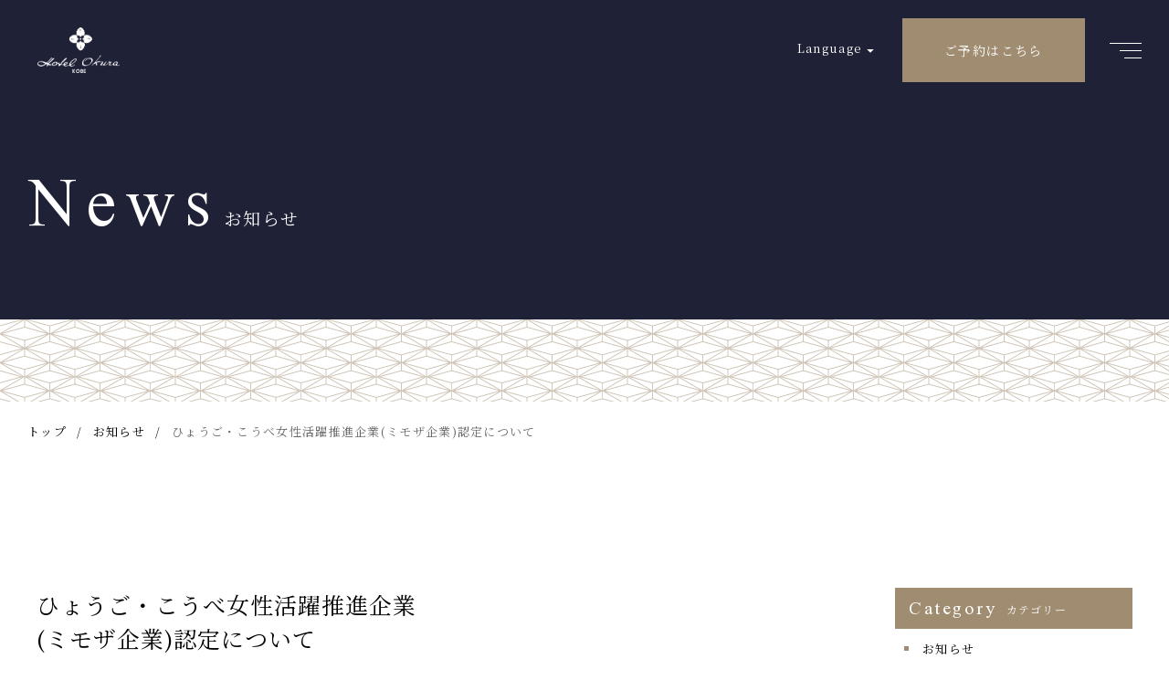

--- FILE ---
content_type: text/html; charset=UTF-8
request_url: https://www.kobe.hotelokura.co.jp/information/25839/
body_size: 23129
content:
<!DOCTYPE html>
<html lang="ja">
<head>
<meta charset="UTF-8">
<meta http-equiv="X-UA-Compatible" content="ie=edge">
<meta name="viewport" content="width=device-width, initial-scale=1.0">
<meta name="format-detection" content="telephone=no,address=no,email=no">
<link rel="icon" type="image/x-icon" href="https://www.kobe.hotelokura.co.jp/wp-content/themes/sungrove_okura/favicon.ico">
<link rel="dns-prefetch" href="https://fonts.googleapis.com">
<title>ひょうご・こうべ女性活躍推進企業(ミモザ企業)認定について &#8211; 神戸三宮のランドマークホテル ホテルオークラ神戸【公式】</title>
<link rel='dns-prefetch' href='//s.w.org' />
<link rel='stylesheet' id='sbi_styles-css'  href='https://www.kobe.hotelokura.co.jp/wp-content/plugins/instagram-feed/css/sbi-styles.min.css' type='text/css' media='all' />
<link rel="https://api.w.org/" href="https://www.kobe.hotelokura.co.jp/wp-json/" /><link rel="alternate" type="application/json" href="https://www.kobe.hotelokura.co.jp/wp-json/wp/v2/information_post/25839" /><link rel="alternate" type="application/json+oembed" href="https://www.kobe.hotelokura.co.jp/wp-json/oembed/1.0/embed?url=https%3A%2F%2Fwww.kobe.hotelokura.co.jp%2Finformation%2F25839%2F" />
<link rel="alternate" type="text/xml+oembed" href="https://www.kobe.hotelokura.co.jp/wp-json/oembed/1.0/embed?url=https%3A%2F%2Fwww.kobe.hotelokura.co.jp%2Finformation%2F25839%2F&#038;format=xml" />

<script data-cfasync="false">
window.a2a_config=window.a2a_config||{};a2a_config.callbacks=[];a2a_config.overlays=[];a2a_config.templates={};a2a_localize = {
	Share: "共有",
	Save: "ブックマーク",
	Subscribe: "購読",
	Email: "メール",
	Bookmark: "ブックマーク",
	ShowAll: "すべて表示する",
	ShowLess: "小さく表示する",
	FindServices: "サービスを探す",
	FindAnyServiceToAddTo: "追加するサービスを今すぐ探す",
	PoweredBy: "Powered by",
	ShareViaEmail: "メールでシェアする",
	SubscribeViaEmail: "メールで購読する",
	BookmarkInYourBrowser: "ブラウザにブックマーク",
	BookmarkInstructions: "このページをブックマークするには、 Ctrl+D または \u2318+D を押下。",
	AddToYourFavorites: "お気に入りに追加",
	SendFromWebOrProgram: "任意のメールアドレスまたはメールプログラムから送信",
	EmailProgram: "メールプログラム",
	More: "詳細&#8230;",
	ThanksForSharing: "Thanks for sharing!",
	ThanksForFollowing: "Thanks for following!"
};

(function(d,s,a,b){a=d.createElement(s);b=d.getElementsByTagName(s)[0];a.async=1;a.src="https://static.addtoany.com/menu/page.js";b.parentNode.insertBefore(a,b);})(document,"script");
</script>
<style>@charset "UTF-8";

html,body,div,span,applet,object,iframe,h1,h2,h3,h4,h5,h6,p,blockquote,pre,a,abbr,acronym,address,big,cite,code,del,dfn,em,img,ins,kbd,q,s,samp,small,strike,strong,sub,sup,tt,var,b,u,i,center,dl,dt,dd,ol,ul,li,fieldset,form,label,legend,table,caption,tbody,tfoot,thead,tr,th,td,article,aside,canvas,details,embed,figure,figcaption,footer,header,hgroup,menu,nav,output,ruby,section,summary,time,mark,audio,video{margin:0;padding:0;border:0;font:inherit;font-size:100%;vertical-align:baseline;}article,aside,details,figcaption,figure,footer,header,hgroup,menu,nav,section,main{display:block;}body{line-height:1;}ol,ul{list-style:none;}blockquote,q{quotes:none;}blockquote:before,blockquote:after,q:before,q:after{content:"";content:none;}table{border-spacing:0;border-collapse:collapse;}.clearfix{*zoom:1;}.clearfix:after{display:table;clear:both;content:"";}.f_cc{-ms-flex-pack:justify;-ms-flex-align:center;-webkit-box-pack:justify;justify-content:center;-webkit-box-align:center;align-items:center;}.f_box,.f_cc{display:-webkit-box;display:-ms-flexbox;display:flex;}.f_item{-ms-flex:1 0 auto;-webkit-box-flex:1;flex:1 0 auto;}.f_h_start{-ms-flex-pack:start;-webkit-box-pack:start;justify-content:flex-start;}.f_h_center,.f_h_start{-ms-flex-pack:justify;-webkit-box-pack:justify;}.f_h_center{-ms-flex-pack:center;-webkit-box-pack:center;justify-content:center;}.f_h_end{-ms-flex-pack:end;-webkit-box-pack:end;justify-content:flex-end;}.f_h_end,.f_h_sb{-ms-flex-pack:justify;-webkit-box-pack:justify;}.f_h_sb{-ms-flex-pack:justify;-webkit-box-pack:justify;justify-content:space-between;}.f_h_sa{-ms-flex-pack:justify;-webkit-box-pack:justify;justify-content:space-around;}.f_wrap{-webkit-box-lines:multiple;-ms-flex-wrap:wrap;flex-wrap:wrap;}.f_column{-ms-flex-direction:column;flex-direction:column;-webkit-box-direction:column;}.f_start{-ms-flex-align:start;-webkit-box-align:start;align-items:flex-start;}.f_end{-ms-flex-align:end;-webkit-box-align:end;align-items:flex-end;}.f_center{-ms-flex-align:center;-webkit-box-align:center;align-items:center;}.f_baseline{-ms-flex-align:baseline;-webkit-box-align:baseline;align-items:baseline;}.f_stretch{-ms-flex-align:stretch;-webkit-box-align:stretch;align-items:stretch;}.alignR{text-align:right;}.alignL{text-align:left;}.alignC{text-align:center;}::-webkit-scrollbar{width:5px;height:5px;}::-webkit-scrollbar-track{background:#f8f8f8;}::-webkit-scrollbar-thumb{background:#6c6c6c;}body[data-status="loading"]{overflow:hidden;}body[data-status="loading"] *{-webkit-transition:none !important;transition:none !important;}body[data-status="loading"] .c-loader{pointer-events:auto;opacity:1;}body[data-status="loading"] .c-loader-img{-webkit-animation:loading .6s linear infinite;animation:loading .6s linear infinite;}body[data-status="ajax-loading"] .c-loader{pointer-events:auto;opacity:.8;}body[data-status="ajax-loading"] .c-loader-img{-webkit-animation:loading .6s linear infinite;animation:loading .6s linear infinite;}.c-loader{position:fixed;z-index:99999;top:0;left:0;width:100vw;height:100vh;background:#fff;pointer-events:none;opacity:0;-webkit-transition:opacity .3s ease;transition:opacity .3s ease;}.c-loader-img{position:absolute;z-index:999999;top:50%;left:50%;font-size:0;-webkit-transform:translate(-50%, -50%);transform:translate(-50%, -50%);}@-webkit-keyframes loading{0%{-webkit-transform:translate(-50%, -50%) rotate(0);transform:translate(-50%, -50%) rotate(0);}100%{-webkit-transform:translate(-50%, -50%) rotate(360deg);transform:translate(-50%, -50%) rotate(360deg);}}@keyframes loading{0%{-webkit-transform:translate(-50%, -50%) rotate(0);transform:translate(-50%, -50%) rotate(0);}100%{-webkit-transform:translate(-50%, -50%) rotate(360deg);transform:translate(-50%, -50%) rotate(360deg);}}
</style><script type="text/javascript">

  var _gaq = _gaq || [];
  _gaq.push(['_setAccount', 'UA-23651580-2']);
  _gaq.push(['_trackPageview']);

  (function() {
    var ga = document.createElement('script'); ga.type = 'text/javascript'; ga.async = true;
    ga.src = ('https:' == document.location.protocol ? 'https://ssl' : 'http://www') + '.google-analytics.com/ga.js';
    var s = document.getElementsByTagName('script')[0]; s.parentNode.insertBefore(ga, s);
  })();

</script>

<!-- Global site tag (gtag.js) - Google Analytics -->
<script async src="https://www.googletagmanager.com/gtag/js?id=G-4F72K7ZFK9"></script>
<script>
window.dataLayer = window.dataLayer || [];
function gtag(){dataLayer.push(arguments);}
gtag('js', new Date());

gtag('config', 'UA-63931263-1');
gtag('config', 'G-4F72K7ZFK9');
</script>

</head>

<body data-status="loading" class="information_post-template-default single single-information_post postid-25839">
  
  <div class="c-loader">
  <div class="c-loader-img">
    <svg width="60" height="60" viewBox="0 0 38 38" xmlns="http://www.w3.org/2000/svg">
      <defs>
        <linearGradient x1="8.042%" y1="0%" x2="65.682%" y2="23.865%" id="a">
          <stop stop-color="#e4e5e6" stop-opacity="0" offset="0%"/>
          <stop stop-color="#e4e5e6" stop-opacity=".631" offset="63.146%"/>
          <stop stop-color="#e4e5e6" offset="100%"/>
        </linearGradient>
      </defs>
      <g fill="none" fill-rule="evenodd">
        <g transform="translate(1 1)">
          <path d="M36 18c0-9.94-8.06-18-18-18" stroke="url(#a)" stroke-width="2"></path>
          <circle fill="#e4e5e6" cx="36" cy="18" r="1"></circle>
        </g>
      </g>
    </svg>
  </div>
</div><!-- /.c-loader -->
  <header class="g-header js-header -inmv">
    <div class="g-header-inner">

      <div class="g-header-logo"><a href="https://www.kobe.hotelokura.co.jp/" class="g-header-logo-link"><img src="https://www.kobe.hotelokura.co.jp/wp-content/themes/sungrove_okura/assets/img/logo.png" class="g-header-logo-img" alt="神戸三宮のランドマークホテル ホテルオークラ神戸【公式】" width="112" height="62"></a></div>
            <nav class="g-header-nav">
        <ul class="g-nav">
          <li class="g-nav-item -has-mega" data-mega-menu="accommodation">
            <a href="https://www.kobe.hotelokura.co.jp/accommodation" class="g-nav-link"><span class="g-nav-link-name">宿泊</span></a>
            <div class="g-mega g-mega-accommodation">
  <div class="g-mega-inner">
    <div class="g-mega-close js-mega-close">
      <button type="button" class="g-mega-close-btn"></button>
    </div>
    <ul class="g-mega-list">
      <li class="g-mega-list-item">
        <a href="https://www.kobe.hotelokura.co.jp/accommodation" class="g-mega-list-link">
                    <figure class="g-mega-list-fig">
            <img data-lazy-img="https://www.kobe.hotelokura.co.jp/wp-content/themes/sungrove_okura/assets/img/megamenu/mega_accommo01.jpg" alt="" class="g-mega-list-fig-img lazyload">
            <div class="g-mega-list-fig-bg lazyload" data-lazy-background="https://www.kobe.hotelokura.co.jp/wp-content/themes/sungrove_okura/assets/img/megamenu/mega_accommo01.jpg"></div>
          </figure>
          <span class="g-mega-list-text">
          客室一覧</span>
        </a>
      </li>
      <li class="g-mega-list-item">
        <a href="https://www.kobe.hotelokura.co.jp/accommodation/view" class="g-mega-list-link">
                    <figure class="g-mega-list-fig">
            <img data-lazy-img="https://www.kobe.hotelokura.co.jp/wp-content/themes/sungrove_okura/assets/img/megamenu/mega_accommo02.jpg" alt="" class="g-mega-list-fig-img lazyload">
            <div class="g-mega-list-fig-bg lazyload" data-lazy-background="https://www.kobe.hotelokura.co.jp/wp-content/themes/sungrove_okura/assets/img/megamenu/mega_accommo02.jpg"></div>
          </figure>
          <span class="g-mega-list-text">
          お部屋からの眺望</span>
        </a>
      </li>
      <li class="g-mega-list-item">
        <a href="https://www.kobe.hotelokura.co.jp/accommodation/#accommo-plan" class="g-mega-list-link">
                    <figure class="g-mega-list-fig">
            <img data-lazy-img="https://www.kobe.hotelokura.co.jp/wp-content/themes/sungrove_okura/assets/img/megamenu/mega_accommo03.jpg" alt="" class="g-mega-list-fig-img lazyload">
            <div class="g-mega-list-fig-bg lazyload" data-lazy-background="https://www.kobe.hotelokura.co.jp/wp-content/themes/sungrove_okura/assets/img/megamenu/mega_accommo03.jpg"></div>
          </figure>
          <span class="g-mega-list-text">
          宿泊プラン</span>
        </a>
      </li>
      <li class="g-mega-list-item">
        <a href="https://www.kobe.hotelokura.co.jp/accommodation/plan-anniversary" class="g-mega-list-link">
                    <figure class="g-mega-list-fig">
            <img data-lazy-img="https://www.kobe.hotelokura.co.jp/wp-content/themes/sungrove_okura/assets/img/megamenu/mega_accommo04.jpg" alt="" class="g-mega-list-fig-img lazyload">
            <div class="g-mega-list-fig-bg lazyload" data-lazy-background="https://www.kobe.hotelokura.co.jp/wp-content/themes/sungrove_okura/assets/img/megamenu/mega_accommo04.jpg"></div>
          </figure>
          <span class="g-mega-list-text">
          記念日の演出</span>
        </a>
      </li>
            <li class="g-mega-list-item">
        <a href="https://www.kobe.hotelokura.co.jp/img/restaurant/menu_roomservice.pdf" class="g-mega-list-link" target="_blank">
                    <figure class="g-mega-list-fig">
            <img data-lazy-img="https://www.kobe.hotelokura.co.jp/wp-content/themes/sungrove_okura/assets/img/megamenu/mega_accommo05.jpg" alt="" class="g-mega-list-fig-img lazyload">
            <div class="g-mega-list-fig-bg lazyload" data-lazy-background="https://www.kobe.hotelokura.co.jp/wp-content/themes/sungrove_okura/assets/img/megamenu/mega_accommo05.jpg"></div>
          </figure>
          <span class="g-mega-list-text">
          ルームサービス</span>
        </a>
      </li>
      <li class="g-mega-list-item">
        <a href="https://www.kobe.hotelokura.co.jp/child" class="g-mega-list-link">
                    <figure class="g-mega-list-fig">
            <img data-lazy-img="https://www.kobe.hotelokura.co.jp/wp-content/themes/sungrove_okura/assets/img/megamenu/mega_accommo06.jpg" alt="" class="g-mega-list-fig-img lazyload">
            <div class="g-mega-list-fig-bg lazyload" data-lazy-background="https://www.kobe.hotelokura.co.jp/wp-content/themes/sungrove_okura/assets/img/megamenu/mega_accommo06.jpg"></div>
          </figure>
          <span class="g-mega-list-text">
          お子様とご一緒の<br class="is-sp">お客様へ</span>
        </a>
      </li>
      <li class="g-mega-list-item">
        <a href="https://www.kobe.hotelokura.co.jp/accommodation/room/type-universal" class="g-mega-list-link">
                    <figure class="g-mega-list-fig">
            <img data-lazy-img="https://www.kobe.hotelokura.co.jp/wp-content/themes/sungrove_okura/assets/img/megamenu/mega_accommo07.jpg" alt="" class="g-mega-list-fig-img lazyload">
            <div class="g-mega-list-fig-bg lazyload" data-lazy-background="https://www.kobe.hotelokura.co.jp/wp-content/themes/sungrove_okura/assets/img/megamenu/mega_accommo07.jpg"></div>
          </figure>
          <span class="g-mega-list-text">
          ユニバーサルルーム</span>
        </a>
      </li>
      <li class="g-mega-list-item">
        <a href="https://www.kobe.hotelokura.co.jp/kyouiku_ryokou/" class="g-mega-list-link">
                    <figure class="g-mega-list-fig">
            <img data-lazy-img="https://www.kobe.hotelokura.co.jp/wp-content/themes/sungrove_okura/assets/img/megamenu/mega_banquet07.jpg" alt="" class="g-mega-list-fig-img lazyload">
            <div class="g-mega-list-fig-bg lazyload" data-lazy-background="https://www.kobe.hotelokura.co.jp/wp-content/themes/sungrove_okura/assets/img/megamenu/mega_banquet07.jpg"></div>
          </figure>
          <span class="g-mega-list-text">
          教育旅行</span>
        </a>
      </li>
      <li class="g-mega-list-item">
        <a href="https://www.kobe.hotelokura.co.jp/restaurant/breakfast/" class="g-mega-list-link">
                    <figure class="g-mega-list-fig">
            <img data-lazy-img="https://www.kobe.hotelokura.co.jp/wp-content/themes/sungrove_okura/assets/img/megamenu/mega_accommo09.jpg" alt="" class="g-mega-list-fig-img lazyload">
            <div class="g-mega-list-fig-bg lazyload" data-lazy-background="https://www.kobe.hotelokura.co.jp/wp-content/themes/sungrove_okura/assets/img/megamenu/mega_accommo09.jpg"></div>
          </figure>
          <span class="g-mega-list-text">
          朝食</span>
        </a>
      </li>
    </ul>

    <div class="g-mega-list-btnarea">
      <a href="https://www.kobe.hotelokura.co.jp/accommodation" class="c-btn-primary">宿泊TOPはこちら</a>
    </div>

  </div>
</div>
          </li>
          <li class="g-nav-item -has-mega" data-mega-menu="restaurant">
            <a href="https://www.kobe.hotelokura.co.jp/restaurant" class="g-nav-link"><span class="g-nav-link-name">レストラン・バー</span></a>
            <div class="g-mega g-mega-restaurant">
  <div class="g-mega-inner">
    <div class="g-mega-close js-mega-close">
      <button type="button" class="g-mega-close-btn"></button>
    </div>

    <ul class="g-mega-list">
      <li class="g-mega-list-item">
        <a href="https://www.kobe.hotelokura.co.jp/restaurant/sazanka" class="g-mega-list-link">
                    <figure class="g-mega-list-fig">
            <img data-lazy-img="https://www.kobe.hotelokura.co.jp/wp-content/themes/sungrove_okura/assets/img/megamenu/mega_restau07.jpg" alt="" class="g-mega-list-fig-img lazyload">
            <div class="g-mega-list-fig-bg lazyload" data-lazy-background="https://www.kobe.hotelokura.co.jp/wp-content/themes/sungrove_okura/assets/img/megamenu/mega_restau07.jpg"></div>
          </figure>
          <span class="g-mega-list-text">
          鉄板焼 さざんか</span>
        </a>
      </li>
      <li class="g-mega-list-item">
        <a href="https://www.kobe.hotelokura.co.jp/restaurant/tohkalin" class="g-mega-list-link">
                    <figure class="g-mega-list-fig">
            <img data-lazy-img="https://www.kobe.hotelokura.co.jp/wp-content/themes/sungrove_okura/assets/img/megamenu/mega_restau02.jpg" alt="" class="g-mega-list-fig-img lazyload">
            <div class="g-mega-list-fig-bg lazyload" data-lazy-background="https://www.kobe.hotelokura.co.jp/wp-content/themes/sungrove_okura/assets/img/megamenu/mega_restau02.jpg"></div>
          </figure>
          <span class="g-mega-list-text">
          中国料理 桃花林</span>
        </a>
      </li>
      <li class="g-mega-list-item">
        <a href="https://www.kobe.hotelokura.co.jp/restaurant/camellia" class="g-mega-list-link">
                    <figure class="g-mega-list-fig">
            <img data-lazy-img="https://www.kobe.hotelokura.co.jp/wp-content/themes/sungrove_okura/assets/img/megamenu/mega_restau03.jpg" alt="" class="g-mega-list-fig-img lazyload">
            <div class="g-mega-list-fig-bg lazyload" data-lazy-background="https://www.kobe.hotelokura.co.jp/wp-content/themes/sungrove_okura/assets/img/megamenu/mega_restau03.jpg"></div>
          </figure>
          <span class="g-mega-list-text">
          カフェレストラン <br class="is-sp">カメリア</span>
        </a>
      </li>
      <li class="g-mega-list-item">
        <a href="https://www.kobe.hotelokura.co.jp/restaurant/yamazato" class="g-mega-list-link">
                    <figure class="g-mega-list-fig">
            <img data-lazy-img="https://www.kobe.hotelokura.co.jp/wp-content/themes/sungrove_okura/assets/img/megamenu/mega_restau04.jpg" alt="" class="g-mega-list-fig-img lazyload">
            <div class="g-mega-list-fig-bg lazyload" data-lazy-background="https://www.kobe.hotelokura.co.jp/wp-content/themes/sungrove_okura/assets/img/megamenu/mega_restau04.jpg"></div>
          </figure>
          <span class="g-mega-list-text">
          日本料理 山里<br class="is-sp">（寿し、天ぷら）</span>
        </a>
      </li>
      <li class="g-mega-list-item">
        <a href="https://www.kobe.hotelokura.co.jp/restaurant/hamaiso" class="g-mega-list-link">
                    <figure class="g-mega-list-fig">
            <img data-lazy-img="https://www.kobe.hotelokura.co.jp/wp-content/themes/sungrove_okura/assets/img/megamenu/mega_restau05.jpg" alt="" class="g-mega-list-fig-img lazyload">
            <div class="g-mega-list-fig-bg lazyload" data-lazy-background="https://www.kobe.hotelokura.co.jp/wp-content/themes/sungrove_okura/assets/img/megamenu/mega_restau05.jpg"></div>
          </figure>
          <span class="g-mega-list-text">
          寿し はま磯</span>
        </a>
      </li>
      <li class="g-mega-list-item">
        <a href="https://www.kobe.hotelokura.co.jp/restaurant/nishiki" class="g-mega-list-link">
                    <figure class="g-mega-list-fig">
            <img data-lazy-img="https://www.kobe.hotelokura.co.jp/wp-content/themes/sungrove_okura/assets/img/megamenu/mega_restau06.jpg" alt="" class="g-mega-list-fig-img lazyload">
            <div class="g-mega-list-fig-bg lazyload" data-lazy-background="https://www.kobe.hotelokura.co.jp/wp-content/themes/sungrove_okura/assets/img/megamenu/mega_restau06.jpg"></div>
          </figure>
          <span class="g-mega-list-text">
          天ぷら にしき</span>
        </a>
      </li>
      <li class="g-mega-list-item">
        <a href="https://www.kobe.hotelokura.co.jp/restaurant/mainbar" class="g-mega-list-link">
                    <figure class="g-mega-list-fig">
            <img data-lazy-img="https://www.kobe.hotelokura.co.jp/wp-content/themes/sungrove_okura/assets/img/megamenu/mega_restau08.jpg" alt="" class="g-mega-list-fig-img lazyload">
            <div class="g-mega-list-fig-bg lazyload" data-lazy-background="https://www.kobe.hotelokura.co.jp/wp-content/themes/sungrove_okura/assets/img/megamenu/mega_restau08.jpg"></div>
          </figure>
          <span class="g-mega-list-text">
          メインバー <br class="is-sp">エメラルド</span>
        </a>
      </li>
      <li class="g-mega-list-item">
        <a href="https://www.kobe.hotelokura.co.jp/restaurant/bread-cake" class="g-mega-list-link">
                    <figure class="g-mega-list-fig">
            <img data-lazy-img="https://www.kobe.hotelokura.co.jp/wp-content/themes/sungrove_okura/assets/img/megamenu/mega_restau10.jpg" alt="" class="g-mega-list-fig-img lazyload">
            <div class="g-mega-list-fig-bg lazyload" data-lazy-background="https://www.kobe.hotelokura.co.jp/wp-content/themes/sungrove_okura/assets/img/megamenu/mega_restau10.jpg"></div>
          </figure>
          <span class="g-mega-list-text">
          パン・ケーキ</span>
        </a>
      </li>
      <li class="g-mega-list-item">
        <a href="https://www.kobe.hotelokura.co.jp/restaurant/ariake" class="g-mega-list-link">
                    <figure class="g-mega-list-fig">
            <img data-lazy-img="https://www.kobe.hotelokura.co.jp/wp-content/themes/sungrove_okura/assets/img/megamenu/mega_restau09.jpg" alt="" class="g-mega-list-fig-img lazyload">
            <div class="g-mega-list-fig-bg lazyload" data-lazy-background="https://www.kobe.hotelokura.co.jp/wp-content/themes/sungrove_okura/assets/img/megamenu/mega_restau09.jpg"></div>
          </figure>
          <span class="g-mega-list-text">
          ブッフェレストラン <br class="is-sp">Ariake -有明-</span>
        </a>
      </li>
      <li class="g-mega-list-item">
        <a href="https://www.kobe.hotelokura.co.jp/restaurant/breakfast/" class="g-mega-list-link">
                    <figure class="g-mega-list-fig">
            <img data-lazy-img="https://www.kobe.hotelokura.co.jp/wp-content/themes/sungrove_okura/assets/img/megamenu/mega_restau11.jpg" alt="" class="g-mega-list-fig-img lazyload">
            <div class="g-mega-list-fig-bg lazyload" data-lazy-background="https://www.kobe.hotelokura.co.jp/wp-content/themes/sungrove_okura/assets/img/megamenu/mega_restau11.jpg"></div>
          </figure>
          <span class="g-mega-list-text">
          朝食</span>
        </a>
      </li>
          </ul>

    <div class="g-mega-list-btnarea">
      <a href="https://www.kobe.hotelokura.co.jp/restaurant" class="c-btn-primary">レストラン・バーTOPはこちら</a>
    </div>

  </div>
</div>
          </li>
          <li class="g-nav-item -has-mega" data-mega-menu="wedding">
            <a href="https://www.kobe.hotelokura.co.jp/wedding" class="g-nav-link"><span class="g-nav-link-name">ウエディング</span></a>
            <div class="g-mega g-mega-wedding">
  <div class="g-mega-inner">
    <div class="g-mega-close js-mega-close">
      <button type="button" class="g-mega-close-btn"></button>
    </div>

    <ul class="g-mega-list">
      <li class="g-mega-list-item">
        <a href="https://www.kobe.hotelokura.co.jp/wedding/concept" class="g-mega-list-link">
                    <figure class="g-mega-list-fig">
            <img data-lazy-img="https://www.kobe.hotelokura.co.jp/wp-content/themes/sungrove_okura/assets/img/megamenu/mega_wedding01.jpg" alt="" class="g-mega-list-fig-img lazyload">
            <div class="g-mega-list-fig-bg lazyload" data-lazy-background="https://www.kobe.hotelokura.co.jp/wp-content/themes/sungrove_okura/assets/img/megamenu/mega_wedding01.jpg"></div>
          </figure>
          <span class="g-mega-list-text">
          コンセプト</span>
        </a>
      </li>
      <li class="g-mega-list-item">
        <a href="https://okurakobe.official-wedding.net/fair/list" class="g-mega-list-link">
                    <figure class="g-mega-list-fig">
            <img data-lazy-img="https://www.kobe.hotelokura.co.jp/wp-content/themes/sungrove_okura/assets/img/megamenu/mega_wedding02.jpg" alt="" class="g-mega-list-fig-img lazyload">
            <div class="g-mega-list-fig-bg lazyload" data-lazy-background="https://www.kobe.hotelokura.co.jp/wp-content/themes/sungrove_okura/assets/img/megamenu/mega_wedding02.jpg"></div>
          </figure>
          <span class="g-mega-list-text">
          ウエディングフェア</span>
        </a>
      </li>
      <li class="g-mega-list-item">
        <a href="https://www.kobe.hotelokura.co.jp/wedding/classic" class="g-mega-list-link">
                    <figure class="g-mega-list-fig">
            <img data-lazy-img="https://www.kobe.hotelokura.co.jp/wp-content/themes/sungrove_okura/assets/img/megamenu/mega_wedding11.jpg" alt="" class="g-mega-list-fig-img lazyload">
            <div class="g-mega-list-fig-bg lazyload" data-lazy-background="https://www.kobe.hotelokura.co.jp/wp-content/themes/sungrove_okura/assets/img/megamenu/mega_wedding11.jpg"></div>
          </figure>
          <span class="g-mega-list-text">
          Hotel Okura Kobe Wedding</span>
        </a>
      </li>
      <li class="g-mega-list-item">
        <a href="https://www.kobe.hotelokura.co.jp/wedding/ceremony" class="g-mega-list-link">
                    <figure class="g-mega-list-fig">
            <img data-lazy-img="https://www.kobe.hotelokura.co.jp/wp-content/themes/sungrove_okura/assets/img/megamenu/mega_wedding03.jpg" alt="" class="g-mega-list-fig-img lazyload">
            <div class="g-mega-list-fig-bg lazyload" data-lazy-background="https://www.kobe.hotelokura.co.jp/wp-content/themes/sungrove_okura/assets/img/megamenu/mega_wedding03.jpg"></div>
          </figure>
          <span class="g-mega-list-text">
          セレモニー</span>
        </a>
      </li>
      <li class="g-mega-list-item">
        <a href="https://www.kobe.hotelokura.co.jp/wedding/banquet" class="g-mega-list-link">
                    <figure class="g-mega-list-fig">
            <img data-lazy-img="https://www.kobe.hotelokura.co.jp/wp-content/themes/sungrove_okura/assets/img/megamenu/mega_wedding04.jpg" alt="" class="g-mega-list-fig-img lazyload">
            <div class="g-mega-list-fig-bg lazyload" data-lazy-background="https://www.kobe.hotelokura.co.jp/wp-content/themes/sungrove_okura/assets/img/megamenu/mega_wedding04.jpg"></div>
          </figure>
          <span class="g-mega-list-text">
          バンケット・<br class="is-sp">コーディネート</span>
        </a>
      </li>
      <li class="g-mega-list-item">
        <a href="https://www.kobe.hotelokura.co.jp/wedding/cuisine" class="g-mega-list-link">
                    <figure class="g-mega-list-fig">
            <img data-lazy-img="https://www.kobe.hotelokura.co.jp/wp-content/themes/sungrove_okura/assets/img/megamenu/mega_wedding05.jpg" alt="" class="g-mega-list-fig-img lazyload">
            <div class="g-mega-list-fig-bg lazyload" data-lazy-background="https://www.kobe.hotelokura.co.jp/wp-content/themes/sungrove_okura/assets/img/megamenu/mega_wedding05.jpg"></div>
          </figure>
          <span class="g-mega-list-text">
          料理</span>
        </a>
      </li>
      <li class="g-mega-list-item">
        <a href="https://www.kobe.hotelokura.co.jp/wedding/dressitem" class="g-mega-list-link">
                    <figure class="g-mega-list-fig">
            <img data-lazy-img="https://www.kobe.hotelokura.co.jp/wp-content/themes/sungrove_okura/assets/img/megamenu/mega_wedding06.jpg" alt="" class="g-mega-list-fig-img lazyload">
            <div class="g-mega-list-fig-bg lazyload" data-lazy-background="https://www.kobe.hotelokura.co.jp/wp-content/themes/sungrove_okura/assets/img/megamenu/mega_wedding06.jpg"></div>
          </figure>
          <span class="g-mega-list-text">
          ドレス・アイテム</span>
        </a>
      </li>
      <li class="g-mega-list-item">
        <a href="https://okurakobe.official-wedding.net/plan/list" class="g-mega-list-link">
                    <figure class="g-mega-list-fig">
            <img data-lazy-img="https://www.kobe.hotelokura.co.jp/wp-content/themes/sungrove_okura/assets/img/megamenu/mega_wedding09.jpg" alt="" class="g-mega-list-fig-img lazyload">
            <div class="g-mega-list-fig-bg lazyload" data-lazy-background="https://www.kobe.hotelokura.co.jp/wp-content/themes/sungrove_okura/assets/img/megamenu/mega_wedding09.jpg"></div>
          </figure>
          <span class="g-mega-list-text">
          ウエディングプラン</span>
        </a>
      </li>
      <li class="g-mega-list-item">
        <a href="https://www.kobe.hotelokura.co.jp/wedding/portrait" class="g-mega-list-link">
                    <figure class="g-mega-list-fig">
            <img data-lazy-img="https://www.kobe.hotelokura.co.jp/wp-content/themes/sungrove_okura/assets/img/megamenu/mega_wedding07.jpg" alt="" class="g-mega-list-fig-img lazyload">
            <div class="g-mega-list-fig-bg lazyload" data-lazy-background="https://www.kobe.hotelokura.co.jp/wp-content/themes/sungrove_okura/assets/img/megamenu/mega_wedding07.jpg"></div>
          </figure>
          <span class="g-mega-list-text">
          ウエディング・<br class="is-sp">レポート</span>
        </a>
      </li>
      <li class="g-mega-list-item">
        <a href="https://www.kobe.hotelokura.co.jp/wedding/gallery" class="g-mega-list-link">
                    <figure class="g-mega-list-fig">
            <img data-lazy-img="https://www.kobe.hotelokura.co.jp/wp-content/themes/sungrove_okura/assets/img/megamenu/mega_wedding08.jpg" alt="" class="g-mega-list-fig-img lazyload">
            <div class="g-mega-list-fig-bg lazyload" data-lazy-background="https://www.kobe.hotelokura.co.jp/wp-content/themes/sungrove_okura/assets/img/megamenu/mega_wedding08.jpg"></div>
          </figure>
          <span class="g-mega-list-text">
          フォトギャラリー</span>
        </a>
      </li>
    </ul>

    <div class="g-mega-list-btnarea">
      <a href="https://www.kobe.hotelokura.co.jp/wedding" class="c-btn-primary">ウエディングTOPはこちら</a>
    </div>

  </div>
</div>
          </li>
          <li class="g-nav-item -has-mega" data-mega-menu="banquet">
            <a href="https://www.kobe.hotelokura.co.jp/banquet" class="g-nav-link"><span class="g-nav-link-name">宴会・会議</span></a>
            <div class="g-mega g-mega-banquet">
  <div class="g-mega-inner">
    <div class="g-mega-close js-mega-close">
      <button type="button" class="g-mega-close-btn"></button>
    </div>

    <ul class="g-mega-list">
      <li class="g-mega-list-item">
        <a href="https://www.kobe.hotelokura.co.jp/banquet/concept" class="g-mega-list-link">
                    <figure class="g-mega-list-fig">
            <img data-lazy-img="https://www.kobe.hotelokura.co.jp/wp-content/themes/sungrove_okura/assets/img/megamenu/mega_banquet01.jpg" alt="" class="g-mega-list-fig-img lazyload">
            <div class="g-mega-list-fig-bg lazyload" data-lazy-background="https://www.kobe.hotelokura.co.jp/wp-content/themes/sungrove_okura/assets/img/megamenu/mega_banquet01.jpg"></div>
          </figure>
          <span class="g-mega-list-text">
          ホテルオークラ神戸の<br class="is-sp">魅力</span>
        </a>
      </li>
      <li class="g-mega-list-item">
        <a href="https://www.kobe.hotelokura.co.jp/banquet/hall" class="g-mega-list-link">
                    <figure class="g-mega-list-fig">
            <img data-lazy-img="https://www.kobe.hotelokura.co.jp/wp-content/themes/sungrove_okura/assets/img/megamenu/mega_banquet02.jpg" alt="" class="g-mega-list-fig-img lazyload">
            <div class="g-mega-list-fig-bg lazyload" data-lazy-background="https://www.kobe.hotelokura.co.jp/wp-content/themes/sungrove_okura/assets/img/megamenu/mega_banquet02.jpg"></div>
          </figure>
          <span class="g-mega-list-text">
          宴会会場一覧</span>
        </a>
      </li>
      <li class="g-mega-list-item">
        <a href="https://www.kobe.hotelokura.co.jp/banquet/cuisine" class="g-mega-list-link">
                    <figure class="g-mega-list-fig">
            <img data-lazy-img="https://www.kobe.hotelokura.co.jp/wp-content/themes/sungrove_okura/assets/img/megamenu/mega_banquet03.jpg" alt="" class="g-mega-list-fig-img lazyload">
            <div class="g-mega-list-fig-bg lazyload" data-lazy-background="https://www.kobe.hotelokura.co.jp/wp-content/themes/sungrove_okura/assets/img/megamenu/mega_banquet03.jpg"></div>
          </figure>
          <span class="g-mega-list-text">
          料理</span>
        </a>
      </li>
      <li class="g-mega-list-item">
        <a href="https://www.kobe.hotelokura.co.jp/banquet/partyplan" class="g-mega-list-link">
                    <figure class="g-mega-list-fig">
            <img data-lazy-img="https://www.kobe.hotelokura.co.jp/wp-content/themes/sungrove_okura/assets/img/megamenu/mega_banquet04.jpg" alt="" class="g-mega-list-fig-img lazyload">
            <div class="g-mega-list-fig-bg lazyload" data-lazy-background="https://www.kobe.hotelokura.co.jp/wp-content/themes/sungrove_okura/assets/img/megamenu/mega_banquet04.jpg"></div>
          </figure>
          <span class="g-mega-list-text">
          宴会プラン</span>
        </a>
      </li>
      <li class="g-mega-list-item">
        <a href="https://www.kobe.hotelokura.co.jp/banquet/scene" class="g-mega-list-link">
                    <figure class="g-mega-list-fig">
            <img data-lazy-img="https://www.kobe.hotelokura.co.jp/wp-content/themes/sungrove_okura/assets/img/megamenu/mega_banquet05.jpg" alt="" class="g-mega-list-fig-img lazyload">
            <div class="g-mega-list-fig-bg lazyload" data-lazy-background="https://www.kobe.hotelokura.co.jp/wp-content/themes/sungrove_okura/assets/img/megamenu/mega_banquet05.jpg"></div>
          </figure>
          <span class="g-mega-list-text">
          ご利用シーン</span>
        </a>
      </li>
      <li class="g-mega-list-item">
        <a href="https://www.kobe.hotelokura.co.jp/banquet/mice" class="g-mega-list-link">
                    <figure class="g-mega-list-fig">
            <img data-lazy-img="https://www.kobe.hotelokura.co.jp/wp-content/themes/sungrove_okura/assets/img/megamenu/mega_banquet06.jpg" alt="" class="g-mega-list-fig-img lazyload">
            <div class="g-mega-list-fig-bg lazyload" data-lazy-background="https://www.kobe.hotelokura.co.jp/wp-content/themes/sungrove_okura/assets/img/megamenu/mega_banquet06.jpg"></div>
          </figure>
          <span class="g-mega-list-text">
          MICE</span>
        </a>
      </li>
      <li class="g-mega-list-item">
        <a href="https://www.kobe.hotelokura.co.jp/topics_post/15265" class="g-mega-list-link">
                    <figure class="g-mega-list-fig">
            <img data-lazy-img="https://www.kobe.hotelokura.co.jp/wp-content/themes/sungrove_okura/assets/img/megamenu/mega_banquet07.jpg" alt="" class="g-mega-list-fig-img lazyload">
            <div class="g-mega-list-fig-bg lazyload" data-lazy-background="https://www.kobe.hotelokura.co.jp/wp-content/themes/sungrove_okura/assets/img/megamenu/mega_banquet07.jpg"></div>
          </figure>
          <span class="g-mega-list-text">
          教育旅行</span>
        </a>
      </li>
      <li class="g-mega-list-item">
        <a href="https://www.kobe.hotelokura.co.jp/banquet/online-event" class="g-mega-list-link">
                    <figure class="g-mega-list-fig">
            <img data-lazy-img="https://www.kobe.hotelokura.co.jp/wp-content/themes/sungrove_okura/assets/img/megamenu/mega_banquet08.jpg" alt="" class="g-mega-list-fig-img lazyload">
            <div class="g-mega-list-fig-bg lazyload" data-lazy-background="https://www.kobe.hotelokura.co.jp/wp-content/themes/sungrove_okura/assets/img/megamenu/mega_banquet08.jpg"></div>
          </figure>
          <span class="g-mega-list-text">
          オンラインイベント・<br class="is-sp">Web会議</span>
        </a>
      </li>
      <li class="g-mega-list-item">
        <a href="https://www.kobe.hotelokura.co.jp/banquet/function" class="g-mega-list-link">
                    <figure class="g-mega-list-fig">
            <img data-lazy-img="https://www.kobe.hotelokura.co.jp/wp-content/themes/sungrove_okura/assets/img/megamenu/mega_banquet09.jpg" alt="" class="g-mega-list-fig-img lazyload">
            <div class="g-mega-list-fig-bg lazyload" data-lazy-background="https://www.kobe.hotelokura.co.jp/wp-content/themes/sungrove_okura/assets/img/megamenu/mega_banquet09.jpg"></div>
          </figure>
          <span class="g-mega-list-text">
          多目的ルーム</span>
        </a>
      </li>
    </ul>

    <div class="g-mega-list-btnarea">
      <a href="https://www.kobe.hotelokura.co.jp/banquet" class="c-btn-primary">会議・宴会TOPはこちら</a>
    </div>

  </div>
</div>
          </li>
          <li class="g-nav-item -has-mega" data-mega-menu="access">
            <a href="https://www.kobe.hotelokura.co.jp/access" class="g-nav-link"><span class="g-nav-link-name">アクセス</span></a>
            <div class="g-mega g-mega-access">
  <div class="g-mega-inner">
    <div class="g-mega-close js-mega-close">
      <button type="button" class="g-mega-close-btn"></button>
    </div>

    <ul class="g-mega-list">
      <li class="g-mega-list-item">
        <a href="https://www.kobe.hotelokura.co.jp/access" class="g-mega-list-link">
                    <figure class="g-mega-list-fig">
            <img data-lazy-img="https://www.kobe.hotelokura.co.jp/wp-content/themes/sungrove_okura/assets/img/megamenu/mega_access01.jpg" alt="" class="g-mega-list-fig-img lazyload">
            <div class="g-mega-list-fig-bg lazyload" data-lazy-background="https://www.kobe.hotelokura.co.jp/wp-content/themes/sungrove_okura/assets/img/megamenu/mega_access01.jpg"></div>
          </figure>
          <span class="g-mega-list-text">
          電車・お車・飛行機で<br class="is-sp">お越しの方</span>
        </a>
      </li>
      <li class="g-mega-list-item">
        <a href="https://www.kobe.hotelokura.co.jp/access/bus" class="g-mega-list-link">
                    <figure class="g-mega-list-fig">
            <img data-lazy-img="https://www.kobe.hotelokura.co.jp/wp-content/themes/sungrove_okura/assets/img/megamenu/mega_access02.jpg" alt="" class="g-mega-list-fig-img lazyload">
            <div class="g-mega-list-fig-bg lazyload" data-lazy-background="https://www.kobe.hotelokura.co.jp/wp-content/themes/sungrove_okura/assets/img/megamenu/mega_access02.jpg"></div>
          </figure>
          <span class="g-mega-list-text">
          シャトルバス</span>
        </a>
      </li>
      <li class="g-mega-list-item">
        <a href="https://www.kobe.hotelokura.co.jp/access/#tabitem_parking" class="g-mega-list-link">
                    <figure class="g-mega-list-fig">
            <img data-lazy-img="https://www.kobe.hotelokura.co.jp/wp-content/themes/sungrove_okura/assets/img/megamenu/mega_access03.jpg" alt="" class="g-mega-list-fig-img lazyload">
            <div class="g-mega-list-fig-bg lazyload" data-lazy-background="https://www.kobe.hotelokura.co.jp/wp-content/themes/sungrove_okura/assets/img/megamenu/mega_access03.jpg"></div>
          </figure>
          <span class="g-mega-list-text">
          駐車場</span>
        </a>
      </li>
      <li class="g-mega-list-item">
        <a href="https://www.kobe.hotelokura.co.jp/sightseeing" class="g-mega-list-link">
                    <figure class="g-mega-list-fig">
            <img data-lazy-img="https://www.kobe.hotelokura.co.jp/wp-content/themes/sungrove_okura/assets/img/megamenu/mega_access04.jpg" alt="" class="g-mega-list-fig-img lazyload">
            <div class="g-mega-list-fig-bg lazyload" data-lazy-background="https://www.kobe.hotelokura.co.jp/wp-content/themes/sungrove_okura/assets/img/megamenu/mega_access04.jpg"></div>
          </figure>
          <span class="g-mega-list-text">
          周辺観光案内</span>
        </a>
      </li>
    </ul>

    <div class="g-mega-list-btnarea">
      <a href="https://www.kobe.hotelokura.co.jp/access" class="c-btn-primary">アクセスTOPはこちら</a>
    </div>

  </div>
</div>
          </li>
          <li class="g-nav-item -has-mega" data-mega-menu="facility">
            <a href="https://www.kobe.hotelokura.co.jp/facility" class="g-nav-link"><span class="g-nav-link-name">施設</span></a>
            <div class="g-mega g-mega-facility">
  <div class="g-mega-inner">
    <div class="g-mega-close js-mega-close">
      <button type="button" class="g-mega-close-btn"></button>
    </div>

    <ul class="g-mega-list">
      <li class="g-mega-list-item">
        <a href="https://www.kobe.hotelokura.co.jp/facility/healthclub" class="g-mega-list-link">
                    <figure class="g-mega-list-fig">
            <img data-lazy-img="https://www.kobe.hotelokura.co.jp/wp-content/themes/sungrove_okura/assets/img/megamenu/mega_facility01.jpg" alt="" class="g-mega-list-fig-img lazyload">
            <div class="g-mega-list-fig-bg lazyload" data-lazy-background="https://www.kobe.hotelokura.co.jp/wp-content/themes/sungrove_okura/assets/img/megamenu/mega_facility01.jpg"></div>
          </figure>
          <span class="g-mega-list-text">
          フィットネス</span>
        </a>
      </li>
      <li class="g-mega-list-item">
        <a href="https://www.kobe.hotelokura.co.jp/facility/shopping-gallery/#tabitem_gift_shop" class="g-mega-list-link">
                    <figure class="g-mega-list-fig">
            <img data-lazy-img="https://www.kobe.hotelokura.co.jp/wp-content/themes/sungrove_okura/assets/img/megamenu/mega_facility02.jpg" alt="" class="g-mega-list-fig-img lazyload">
            <div class="g-mega-list-fig-bg lazyload" data-lazy-background="https://www.kobe.hotelokura.co.jp/wp-content/themes/sungrove_okura/assets/img/megamenu/mega_facility02.jpg"></div>
          </figure>
          <span class="g-mega-list-text">
          ショッピング<br class="is-sp">ギャラリー</span>
        </a>
      </li>
      <li class="g-mega-list-item">
        <a href="https://www.kobe.hotelokura.co.jp/facility/shopping-gallery/#tabitem_beauty_salon" class="g-mega-list-link">
                    <figure class="g-mega-list-fig">
            <img data-lazy-img="https://www.kobe.hotelokura.co.jp/wp-content/themes/sungrove_okura/assets/img/megamenu/mega_facility03.jpg" alt="" class="g-mega-list-fig-img lazyload">
            <div class="g-mega-list-fig-bg lazyload" data-lazy-background="https://www.kobe.hotelokura.co.jp/wp-content/themes/sungrove_okura/assets/img/megamenu/mega_facility03.jpg"></div>
          </figure>
          <span class="g-mega-list-text">
          美容</span>
        </a>
      </li>
      <li class="g-mega-list-item">
        <a href="https://www.kobe.hotelokura.co.jp/facility/shopping-gallery/#tabitem_costume_salon" class="g-mega-list-link">
                    <figure class="g-mega-list-fig">
            <img data-lazy-img="https://www.kobe.hotelokura.co.jp/wp-content/themes/sungrove_okura/assets/img/megamenu/mega_facility04-01.jpg" alt="" class="g-mega-list-fig-img lazyload">
            <div class="g-mega-list-fig-bg lazyload" data-lazy-background="https://www.kobe.hotelokura.co.jp/wp-content/themes/sungrove_okura/assets/img/megamenu/mega_facility04-01.jpg"></div>
          </figure>
          <span class="g-mega-list-text">
          衣装・写真</span>
        </a>
      </li>
      <li class="g-mega-list-item">
        <a href="https://www.kobe.hotelokura.co.jp/facility/shopping-gallery/#tabitem_clinic" class="g-mega-list-link">
                    <figure class="g-mega-list-fig">
            <img data-lazy-img="https://www.kobe.hotelokura.co.jp/wp-content/themes/sungrove_okura/assets/img/megamenu/mega_facility05.jpg" alt="" class="g-mega-list-fig-img lazyload">
            <div class="g-mega-list-fig-bg lazyload" data-lazy-background="https://www.kobe.hotelokura.co.jp/wp-content/themes/sungrove_okura/assets/img/megamenu/mega_facility05.jpg"></div>
          </figure>
          <span class="g-mega-list-text">
          施設・サービス</span>
        </a>
      </li>
    </ul>

    <div class="g-mega-list-btnarea">
      <a href="https://www.kobe.hotelokura.co.jp/facility" class="c-btn-primary">施設TOPはこちら</a>
    </div>

  </div>
</div>
          </li>
          <li class="g-nav-item">
            <a href="https://www.kobe.hotelokura.co.jp/members" class="g-nav-link"><span class="g-nav-link-name">メンバーシップ</span></a>
          </li>
          <li class="g-nav-item">
            <a href="https://www.kobe.hotelokura.co.jp/faq" class="g-nav-link"><span class="g-nav-link-name">よくある質問</span></a>
          </li>
          <li class="g-nav-item -has-mega" data-mega-menu="overview">
            <a href="https://www.kobe.hotelokura.co.jp/overview" class="g-nav-link"><span class="g-nav-link-name">会社情報</span></a>
            <div class="g-mega g-mega-overview">
  <div class="g-mega-inner">
    <div class="g-mega-close js-mega-close">
      <button type="button" class="g-mega-close-btn"></button>
    </div>

    <ul class="g-mega-list">
      <li class="g-mega-list-item">
        <a href="https://www.kobe.hotelokura.co.jp/recruit/" class="g-mega-list-link">
                    <figure class="g-mega-list-fig">
            <img data-lazy-img="https://www.kobe.hotelokura.co.jp/wp-content/themes/sungrove_okura/assets/img/megamenu/mega_overview01.jpg" alt="" class="g-mega-list-fig-img lazyload">
            <div class="g-mega-list-fig-bg lazyload" data-lazy-background="https://www.kobe.hotelokura.co.jp/wp-content/themes/sungrove_okura/assets/img/megamenu/mega_overview01.jpg"></div>
          </figure>
          <span class="g-mega-list-text">
          採用情報</span>
        </a>
      </li>
      <li class="g-mega-list-item">
        <a href="https://www.kobe.hotelokura.co.jp/philosophy/" class="g-mega-list-link">
                    <figure class="g-mega-list-fig">
            <img data-lazy-img="https://www.kobe.hotelokura.co.jp/wp-content/themes/sungrove_okura/assets/img/megamenu/mega_overview02.jpg" alt="" class="g-mega-list-fig-img lazyload">
            <div class="g-mega-list-fig-bg lazyload" data-lazy-background="https://www.kobe.hotelokura.co.jp/wp-content/themes/sungrove_okura/assets/img/megamenu/mega_overview02.jpg"></div>
          </figure>
          <span class="g-mega-list-text">
          企業理念</span>
        </a>
      </li>
      <li class="g-mega-list-item">
        <a href="https://www.kobe.hotelokura.co.jp/overview/" class="g-mega-list-link">
                    <figure class="g-mega-list-fig">
            <img data-lazy-img="https://www.kobe.hotelokura.co.jp/wp-content/themes/sungrove_okura/assets/img/megamenu/mega_overview03.jpg" alt="" class="g-mega-list-fig-img lazyload">
            <div class="g-mega-list-fig-bg lazyload" data-lazy-background="https://www.kobe.hotelokura.co.jp/wp-content/themes/sungrove_okura/assets/img/megamenu/mega_overview03.jpg"></div>
          </figure>
          <span class="g-mega-list-text">
          会社概要</span>
        </a>
      </li>
      <li class="g-mega-list-item">
        <a href="https://www.kobe.hotelokura.co.jp/sdgs/" class="g-mega-list-link">
                    <figure class="g-mega-list-fig">
            <img data-lazy-img="https://www.kobe.hotelokura.co.jp/wp-content/themes/sungrove_okura/assets/img/megamenu/mega_overview04.jpg" alt="" class="g-mega-list-fig-img lazyload">
            <div class="g-mega-list-fig-bg lazyload" data-lazy-background="https://www.kobe.hotelokura.co.jp/wp-content/themes/sungrove_okura/assets/img/megamenu/mega_overview04.jpg"></div>
          </figure>
          <span class="g-mega-list-text">
          SDGsへの取り組み</span>
        </a>
      </li>
    </ul>

    <div class="g-mega-list-btnarea">
      <a href="https://www.kobe.hotelokura.co.jp/overview/" class="c-btn-primary">会社情報TOPはこちら</a>
    </div>

  </div>
</div>
          </li>
        </ul>
      </nav>
      
            <div class="g-header-lang">
        <div class="g-header-lang-ul">
          <label class="g-header-lang-ul-default" for="lang_flg">Language</label>
          <ul class="g-header-lang-ul-list">
                                    <li class="g-header-lang-ul-item">
              <a href="https://www.kobe.hotelokura.co.jp/en/" class="g-header-lang-ul-link">English</a>
            </li>
                        <li class="g-header-lang-ul-item">
              <a href="https://www.okura-nikko.com/zh-hant/japan/kobe/hotel-okura-kobe/" target="_blank" rel="noopener" class="g-header-lang-ul-link">繁体中文</a>
            </li>
            <li class="g-header-lang-ul-item">
              <a href="http://www.okura-nikko.cn/japan/kobe/hotel-okura-kobe/" target="_blank" rel="noopener" class="g-header-lang-ul-link">简体中文</a>
            </li>
            <li class="g-header-lang-ul-item">
              <a href="https://www.okura-nikko.com/ko/japan/kobe/hotel-okura-kobe/" target="_blank" rel="noopener" class="g-header-lang-ul-link">한국어</a>
            </li>
          </ul>
        </div>
        <div class="g-header-lang-choice">
          <select class="g-header-lang-choice-select js-select-jump">
            <option data-url="">Language</option>
            <option value="日本語" data-url="https://www.kobe.hotelokura.co.jp/">日本語</option>
            <option value="English" data-url="https://www.kobe.hotelokura.co.jp/en/">English</option>
            <option value="繁体中文" data-url="https://www.okura-nikko.com/zh-hant/japan/kobe/hotel-okura-kobe/">繁体中文</option>
            <option value="简体中文" data-url="http://www.okura-nikko.cn/japan/kobe/hotel-okura-kobe/">简体中文</option>
            <option value="한국어" data-url="https://www.okura-nikko.com/ko/japan/kobe/hotel-okura-kobe/">한국어</option>
          </select>
        </div>
      </div>
      <div class="g-header-reserve">
        <button class="g-header-reserve-btn js-modal-toggle" data-modal="rsv_modal">ご予約はこちら</button>
      </div>
                  <div class="g-header-other">
        <button class="g-ham js-menu-toggle">
          <span class="g-ham-bar"></span>
          <span class="g-ham-bar"></span>
          <span class="g-ham-bar"></span>
        </button>
        <div class="g-drawer">
  <div class="g-drawer-inner">
    <div class="g-drawer-grid">

      <div class="g-drawer-visual">
        <a href="https://www.kobe.hotelokura.co.jp/" class="g-drawer-visual-link"><img src="https://www.kobe.hotelokura.co.jp/wp-content/themes/sungrove_okura/assets/img/logo_type.png" class="g-drawer-visual-img" alt="神戸三宮のランドマークホテル ホテルオークラ神戸【公式】"></a>
      </div>

      <div class="g-drawer-main">

        <ul class="g-drawer-main-nav">
          <li class="g-drawer-main-nav-item -has-mega" data-mega-menu="accommodation">
            <a href="https://www.kobe.hotelokura.co.jp/accommodation" class="g-drawer-main-nav-link">
              <span class="g-drawer-main-nav-link-name">宿泊</span>
            </a>
            <i class="g-drawer-main-nav-item-toggle js-active-toggle"></i>
            <div class="g-mega g-mega-accommodation">
  <div class="g-mega-inner">
    <div class="g-mega-close js-mega-close">
      <button type="button" class="g-mega-close-btn"></button>
    </div>
    <ul class="g-mega-list">
      <li class="g-mega-list-item">
        <a href="https://www.kobe.hotelokura.co.jp/accommodation" class="g-mega-list-link">
                    <figure class="g-mega-list-fig">
            <img data-lazy-img="https://www.kobe.hotelokura.co.jp/wp-content/themes/sungrove_okura/assets/img/megamenu/mega_accommo01.jpg" alt="" class="g-mega-list-fig-img lazyload">
            <div class="g-mega-list-fig-bg lazyload" data-lazy-background="https://www.kobe.hotelokura.co.jp/wp-content/themes/sungrove_okura/assets/img/megamenu/mega_accommo01.jpg"></div>
          </figure>
          <span class="g-mega-list-text">
          客室一覧</span>
        </a>
      </li>
      <li class="g-mega-list-item">
        <a href="https://www.kobe.hotelokura.co.jp/accommodation/view" class="g-mega-list-link">
                    <figure class="g-mega-list-fig">
            <img data-lazy-img="https://www.kobe.hotelokura.co.jp/wp-content/themes/sungrove_okura/assets/img/megamenu/mega_accommo02.jpg" alt="" class="g-mega-list-fig-img lazyload">
            <div class="g-mega-list-fig-bg lazyload" data-lazy-background="https://www.kobe.hotelokura.co.jp/wp-content/themes/sungrove_okura/assets/img/megamenu/mega_accommo02.jpg"></div>
          </figure>
          <span class="g-mega-list-text">
          お部屋からの眺望</span>
        </a>
      </li>
      <li class="g-mega-list-item">
        <a href="https://www.kobe.hotelokura.co.jp/accommodation/#accommo-plan" class="g-mega-list-link">
                    <figure class="g-mega-list-fig">
            <img data-lazy-img="https://www.kobe.hotelokura.co.jp/wp-content/themes/sungrove_okura/assets/img/megamenu/mega_accommo03.jpg" alt="" class="g-mega-list-fig-img lazyload">
            <div class="g-mega-list-fig-bg lazyload" data-lazy-background="https://www.kobe.hotelokura.co.jp/wp-content/themes/sungrove_okura/assets/img/megamenu/mega_accommo03.jpg"></div>
          </figure>
          <span class="g-mega-list-text">
          宿泊プラン</span>
        </a>
      </li>
      <li class="g-mega-list-item">
        <a href="https://www.kobe.hotelokura.co.jp/accommodation/plan-anniversary" class="g-mega-list-link">
                    <figure class="g-mega-list-fig">
            <img data-lazy-img="https://www.kobe.hotelokura.co.jp/wp-content/themes/sungrove_okura/assets/img/megamenu/mega_accommo04.jpg" alt="" class="g-mega-list-fig-img lazyload">
            <div class="g-mega-list-fig-bg lazyload" data-lazy-background="https://www.kobe.hotelokura.co.jp/wp-content/themes/sungrove_okura/assets/img/megamenu/mega_accommo04.jpg"></div>
          </figure>
          <span class="g-mega-list-text">
          記念日の演出</span>
        </a>
      </li>
            <li class="g-mega-list-item">
        <a href="https://www.kobe.hotelokura.co.jp/img/restaurant/menu_roomservice.pdf" class="g-mega-list-link" target="_blank">
                    <figure class="g-mega-list-fig">
            <img data-lazy-img="https://www.kobe.hotelokura.co.jp/wp-content/themes/sungrove_okura/assets/img/megamenu/mega_accommo05.jpg" alt="" class="g-mega-list-fig-img lazyload">
            <div class="g-mega-list-fig-bg lazyload" data-lazy-background="https://www.kobe.hotelokura.co.jp/wp-content/themes/sungrove_okura/assets/img/megamenu/mega_accommo05.jpg"></div>
          </figure>
          <span class="g-mega-list-text">
          ルームサービス</span>
        </a>
      </li>
      <li class="g-mega-list-item">
        <a href="https://www.kobe.hotelokura.co.jp/child" class="g-mega-list-link">
                    <figure class="g-mega-list-fig">
            <img data-lazy-img="https://www.kobe.hotelokura.co.jp/wp-content/themes/sungrove_okura/assets/img/megamenu/mega_accommo06.jpg" alt="" class="g-mega-list-fig-img lazyload">
            <div class="g-mega-list-fig-bg lazyload" data-lazy-background="https://www.kobe.hotelokura.co.jp/wp-content/themes/sungrove_okura/assets/img/megamenu/mega_accommo06.jpg"></div>
          </figure>
          <span class="g-mega-list-text">
          お子様とご一緒の<br class="is-sp">お客様へ</span>
        </a>
      </li>
      <li class="g-mega-list-item">
        <a href="https://www.kobe.hotelokura.co.jp/accommodation/room/type-universal" class="g-mega-list-link">
                    <figure class="g-mega-list-fig">
            <img data-lazy-img="https://www.kobe.hotelokura.co.jp/wp-content/themes/sungrove_okura/assets/img/megamenu/mega_accommo07.jpg" alt="" class="g-mega-list-fig-img lazyload">
            <div class="g-mega-list-fig-bg lazyload" data-lazy-background="https://www.kobe.hotelokura.co.jp/wp-content/themes/sungrove_okura/assets/img/megamenu/mega_accommo07.jpg"></div>
          </figure>
          <span class="g-mega-list-text">
          ユニバーサルルーム</span>
        </a>
      </li>
      <li class="g-mega-list-item">
        <a href="https://www.kobe.hotelokura.co.jp/kyouiku_ryokou/" class="g-mega-list-link">
                    <figure class="g-mega-list-fig">
            <img data-lazy-img="https://www.kobe.hotelokura.co.jp/wp-content/themes/sungrove_okura/assets/img/megamenu/mega_banquet07.jpg" alt="" class="g-mega-list-fig-img lazyload">
            <div class="g-mega-list-fig-bg lazyload" data-lazy-background="https://www.kobe.hotelokura.co.jp/wp-content/themes/sungrove_okura/assets/img/megamenu/mega_banquet07.jpg"></div>
          </figure>
          <span class="g-mega-list-text">
          教育旅行</span>
        </a>
      </li>
      <li class="g-mega-list-item">
        <a href="https://www.kobe.hotelokura.co.jp/restaurant/breakfast/" class="g-mega-list-link">
                    <figure class="g-mega-list-fig">
            <img data-lazy-img="https://www.kobe.hotelokura.co.jp/wp-content/themes/sungrove_okura/assets/img/megamenu/mega_accommo09.jpg" alt="" class="g-mega-list-fig-img lazyload">
            <div class="g-mega-list-fig-bg lazyload" data-lazy-background="https://www.kobe.hotelokura.co.jp/wp-content/themes/sungrove_okura/assets/img/megamenu/mega_accommo09.jpg"></div>
          </figure>
          <span class="g-mega-list-text">
          朝食</span>
        </a>
      </li>
    </ul>

    <div class="g-mega-list-btnarea">
      <a href="https://www.kobe.hotelokura.co.jp/accommodation" class="c-btn-primary">宿泊TOPはこちら</a>
    </div>

  </div>
</div>
          </li>
          <li class="g-drawer-main-nav-item -has-mega" data-mega-menu="restaurant">
            <a href="https://www.kobe.hotelokura.co.jp/restaurant" class="g-drawer-main-nav-link">
              <span class="g-drawer-main-nav-link-name">レストラン・バー</span>
            </a>
            <i class="g-drawer-main-nav-item-toggle js-active-toggle"></i>
            <div class="g-mega g-mega-restaurant">
  <div class="g-mega-inner">
    <div class="g-mega-close js-mega-close">
      <button type="button" class="g-mega-close-btn"></button>
    </div>

    <ul class="g-mega-list">
      <li class="g-mega-list-item">
        <a href="https://www.kobe.hotelokura.co.jp/restaurant/sazanka" class="g-mega-list-link">
                    <figure class="g-mega-list-fig">
            <img data-lazy-img="https://www.kobe.hotelokura.co.jp/wp-content/themes/sungrove_okura/assets/img/megamenu/mega_restau07.jpg" alt="" class="g-mega-list-fig-img lazyload">
            <div class="g-mega-list-fig-bg lazyload" data-lazy-background="https://www.kobe.hotelokura.co.jp/wp-content/themes/sungrove_okura/assets/img/megamenu/mega_restau07.jpg"></div>
          </figure>
          <span class="g-mega-list-text">
          鉄板焼 さざんか</span>
        </a>
      </li>
      <li class="g-mega-list-item">
        <a href="https://www.kobe.hotelokura.co.jp/restaurant/tohkalin" class="g-mega-list-link">
                    <figure class="g-mega-list-fig">
            <img data-lazy-img="https://www.kobe.hotelokura.co.jp/wp-content/themes/sungrove_okura/assets/img/megamenu/mega_restau02.jpg" alt="" class="g-mega-list-fig-img lazyload">
            <div class="g-mega-list-fig-bg lazyload" data-lazy-background="https://www.kobe.hotelokura.co.jp/wp-content/themes/sungrove_okura/assets/img/megamenu/mega_restau02.jpg"></div>
          </figure>
          <span class="g-mega-list-text">
          中国料理 桃花林</span>
        </a>
      </li>
      <li class="g-mega-list-item">
        <a href="https://www.kobe.hotelokura.co.jp/restaurant/camellia" class="g-mega-list-link">
                    <figure class="g-mega-list-fig">
            <img data-lazy-img="https://www.kobe.hotelokura.co.jp/wp-content/themes/sungrove_okura/assets/img/megamenu/mega_restau03.jpg" alt="" class="g-mega-list-fig-img lazyload">
            <div class="g-mega-list-fig-bg lazyload" data-lazy-background="https://www.kobe.hotelokura.co.jp/wp-content/themes/sungrove_okura/assets/img/megamenu/mega_restau03.jpg"></div>
          </figure>
          <span class="g-mega-list-text">
          カフェレストラン <br class="is-sp">カメリア</span>
        </a>
      </li>
      <li class="g-mega-list-item">
        <a href="https://www.kobe.hotelokura.co.jp/restaurant/yamazato" class="g-mega-list-link">
                    <figure class="g-mega-list-fig">
            <img data-lazy-img="https://www.kobe.hotelokura.co.jp/wp-content/themes/sungrove_okura/assets/img/megamenu/mega_restau04.jpg" alt="" class="g-mega-list-fig-img lazyload">
            <div class="g-mega-list-fig-bg lazyload" data-lazy-background="https://www.kobe.hotelokura.co.jp/wp-content/themes/sungrove_okura/assets/img/megamenu/mega_restau04.jpg"></div>
          </figure>
          <span class="g-mega-list-text">
          日本料理 山里<br class="is-sp">（寿し、天ぷら）</span>
        </a>
      </li>
      <li class="g-mega-list-item">
        <a href="https://www.kobe.hotelokura.co.jp/restaurant/hamaiso" class="g-mega-list-link">
                    <figure class="g-mega-list-fig">
            <img data-lazy-img="https://www.kobe.hotelokura.co.jp/wp-content/themes/sungrove_okura/assets/img/megamenu/mega_restau05.jpg" alt="" class="g-mega-list-fig-img lazyload">
            <div class="g-mega-list-fig-bg lazyload" data-lazy-background="https://www.kobe.hotelokura.co.jp/wp-content/themes/sungrove_okura/assets/img/megamenu/mega_restau05.jpg"></div>
          </figure>
          <span class="g-mega-list-text">
          寿し はま磯</span>
        </a>
      </li>
      <li class="g-mega-list-item">
        <a href="https://www.kobe.hotelokura.co.jp/restaurant/nishiki" class="g-mega-list-link">
                    <figure class="g-mega-list-fig">
            <img data-lazy-img="https://www.kobe.hotelokura.co.jp/wp-content/themes/sungrove_okura/assets/img/megamenu/mega_restau06.jpg" alt="" class="g-mega-list-fig-img lazyload">
            <div class="g-mega-list-fig-bg lazyload" data-lazy-background="https://www.kobe.hotelokura.co.jp/wp-content/themes/sungrove_okura/assets/img/megamenu/mega_restau06.jpg"></div>
          </figure>
          <span class="g-mega-list-text">
          天ぷら にしき</span>
        </a>
      </li>
      <li class="g-mega-list-item">
        <a href="https://www.kobe.hotelokura.co.jp/restaurant/mainbar" class="g-mega-list-link">
                    <figure class="g-mega-list-fig">
            <img data-lazy-img="https://www.kobe.hotelokura.co.jp/wp-content/themes/sungrove_okura/assets/img/megamenu/mega_restau08.jpg" alt="" class="g-mega-list-fig-img lazyload">
            <div class="g-mega-list-fig-bg lazyload" data-lazy-background="https://www.kobe.hotelokura.co.jp/wp-content/themes/sungrove_okura/assets/img/megamenu/mega_restau08.jpg"></div>
          </figure>
          <span class="g-mega-list-text">
          メインバー <br class="is-sp">エメラルド</span>
        </a>
      </li>
      <li class="g-mega-list-item">
        <a href="https://www.kobe.hotelokura.co.jp/restaurant/bread-cake" class="g-mega-list-link">
                    <figure class="g-mega-list-fig">
            <img data-lazy-img="https://www.kobe.hotelokura.co.jp/wp-content/themes/sungrove_okura/assets/img/megamenu/mega_restau10.jpg" alt="" class="g-mega-list-fig-img lazyload">
            <div class="g-mega-list-fig-bg lazyload" data-lazy-background="https://www.kobe.hotelokura.co.jp/wp-content/themes/sungrove_okura/assets/img/megamenu/mega_restau10.jpg"></div>
          </figure>
          <span class="g-mega-list-text">
          パン・ケーキ</span>
        </a>
      </li>
      <li class="g-mega-list-item">
        <a href="https://www.kobe.hotelokura.co.jp/restaurant/ariake" class="g-mega-list-link">
                    <figure class="g-mega-list-fig">
            <img data-lazy-img="https://www.kobe.hotelokura.co.jp/wp-content/themes/sungrove_okura/assets/img/megamenu/mega_restau09.jpg" alt="" class="g-mega-list-fig-img lazyload">
            <div class="g-mega-list-fig-bg lazyload" data-lazy-background="https://www.kobe.hotelokura.co.jp/wp-content/themes/sungrove_okura/assets/img/megamenu/mega_restau09.jpg"></div>
          </figure>
          <span class="g-mega-list-text">
          ブッフェレストラン <br class="is-sp">Ariake -有明-</span>
        </a>
      </li>
      <li class="g-mega-list-item">
        <a href="https://www.kobe.hotelokura.co.jp/restaurant/breakfast/" class="g-mega-list-link">
                    <figure class="g-mega-list-fig">
            <img data-lazy-img="https://www.kobe.hotelokura.co.jp/wp-content/themes/sungrove_okura/assets/img/megamenu/mega_restau11.jpg" alt="" class="g-mega-list-fig-img lazyload">
            <div class="g-mega-list-fig-bg lazyload" data-lazy-background="https://www.kobe.hotelokura.co.jp/wp-content/themes/sungrove_okura/assets/img/megamenu/mega_restau11.jpg"></div>
          </figure>
          <span class="g-mega-list-text">
          朝食</span>
        </a>
      </li>
          </ul>

    <div class="g-mega-list-btnarea">
      <a href="https://www.kobe.hotelokura.co.jp/restaurant" class="c-btn-primary">レストラン・バーTOPはこちら</a>
    </div>

  </div>
</div>
          </li>
          <li class="g-drawer-main-nav-item -has-mega" data-mega-menu="wedding">
            <a href="https://www.kobe.hotelokura.co.jp/wedding" class="g-drawer-main-nav-link">
              <span class="g-drawer-main-nav-link-name">ウエディング</span>
            </a>
            <i class="g-drawer-main-nav-item-toggle js-active-toggle"></i>
            <div class="g-mega g-mega-wedding">
  <div class="g-mega-inner">
    <div class="g-mega-close js-mega-close">
      <button type="button" class="g-mega-close-btn"></button>
    </div>

    <ul class="g-mega-list">
      <li class="g-mega-list-item">
        <a href="https://www.kobe.hotelokura.co.jp/wedding/concept" class="g-mega-list-link">
                    <figure class="g-mega-list-fig">
            <img data-lazy-img="https://www.kobe.hotelokura.co.jp/wp-content/themes/sungrove_okura/assets/img/megamenu/mega_wedding01.jpg" alt="" class="g-mega-list-fig-img lazyload">
            <div class="g-mega-list-fig-bg lazyload" data-lazy-background="https://www.kobe.hotelokura.co.jp/wp-content/themes/sungrove_okura/assets/img/megamenu/mega_wedding01.jpg"></div>
          </figure>
          <span class="g-mega-list-text">
          コンセプト</span>
        </a>
      </li>
      <li class="g-mega-list-item">
        <a href="https://okurakobe.official-wedding.net/fair/list" class="g-mega-list-link">
                    <figure class="g-mega-list-fig">
            <img data-lazy-img="https://www.kobe.hotelokura.co.jp/wp-content/themes/sungrove_okura/assets/img/megamenu/mega_wedding02.jpg" alt="" class="g-mega-list-fig-img lazyload">
            <div class="g-mega-list-fig-bg lazyload" data-lazy-background="https://www.kobe.hotelokura.co.jp/wp-content/themes/sungrove_okura/assets/img/megamenu/mega_wedding02.jpg"></div>
          </figure>
          <span class="g-mega-list-text">
          ウエディングフェア</span>
        </a>
      </li>
      <li class="g-mega-list-item">
        <a href="https://www.kobe.hotelokura.co.jp/wedding/classic" class="g-mega-list-link">
                    <figure class="g-mega-list-fig">
            <img data-lazy-img="https://www.kobe.hotelokura.co.jp/wp-content/themes/sungrove_okura/assets/img/megamenu/mega_wedding11.jpg" alt="" class="g-mega-list-fig-img lazyload">
            <div class="g-mega-list-fig-bg lazyload" data-lazy-background="https://www.kobe.hotelokura.co.jp/wp-content/themes/sungrove_okura/assets/img/megamenu/mega_wedding11.jpg"></div>
          </figure>
          <span class="g-mega-list-text">
          Hotel Okura Kobe Wedding</span>
        </a>
      </li>
      <li class="g-mega-list-item">
        <a href="https://www.kobe.hotelokura.co.jp/wedding/ceremony" class="g-mega-list-link">
                    <figure class="g-mega-list-fig">
            <img data-lazy-img="https://www.kobe.hotelokura.co.jp/wp-content/themes/sungrove_okura/assets/img/megamenu/mega_wedding03.jpg" alt="" class="g-mega-list-fig-img lazyload">
            <div class="g-mega-list-fig-bg lazyload" data-lazy-background="https://www.kobe.hotelokura.co.jp/wp-content/themes/sungrove_okura/assets/img/megamenu/mega_wedding03.jpg"></div>
          </figure>
          <span class="g-mega-list-text">
          セレモニー</span>
        </a>
      </li>
      <li class="g-mega-list-item">
        <a href="https://www.kobe.hotelokura.co.jp/wedding/banquet" class="g-mega-list-link">
                    <figure class="g-mega-list-fig">
            <img data-lazy-img="https://www.kobe.hotelokura.co.jp/wp-content/themes/sungrove_okura/assets/img/megamenu/mega_wedding04.jpg" alt="" class="g-mega-list-fig-img lazyload">
            <div class="g-mega-list-fig-bg lazyload" data-lazy-background="https://www.kobe.hotelokura.co.jp/wp-content/themes/sungrove_okura/assets/img/megamenu/mega_wedding04.jpg"></div>
          </figure>
          <span class="g-mega-list-text">
          バンケット・<br class="is-sp">コーディネート</span>
        </a>
      </li>
      <li class="g-mega-list-item">
        <a href="https://www.kobe.hotelokura.co.jp/wedding/cuisine" class="g-mega-list-link">
                    <figure class="g-mega-list-fig">
            <img data-lazy-img="https://www.kobe.hotelokura.co.jp/wp-content/themes/sungrove_okura/assets/img/megamenu/mega_wedding05.jpg" alt="" class="g-mega-list-fig-img lazyload">
            <div class="g-mega-list-fig-bg lazyload" data-lazy-background="https://www.kobe.hotelokura.co.jp/wp-content/themes/sungrove_okura/assets/img/megamenu/mega_wedding05.jpg"></div>
          </figure>
          <span class="g-mega-list-text">
          料理</span>
        </a>
      </li>
      <li class="g-mega-list-item">
        <a href="https://www.kobe.hotelokura.co.jp/wedding/dressitem" class="g-mega-list-link">
                    <figure class="g-mega-list-fig">
            <img data-lazy-img="https://www.kobe.hotelokura.co.jp/wp-content/themes/sungrove_okura/assets/img/megamenu/mega_wedding06.jpg" alt="" class="g-mega-list-fig-img lazyload">
            <div class="g-mega-list-fig-bg lazyload" data-lazy-background="https://www.kobe.hotelokura.co.jp/wp-content/themes/sungrove_okura/assets/img/megamenu/mega_wedding06.jpg"></div>
          </figure>
          <span class="g-mega-list-text">
          ドレス・アイテム</span>
        </a>
      </li>
      <li class="g-mega-list-item">
        <a href="https://okurakobe.official-wedding.net/plan/list" class="g-mega-list-link">
                    <figure class="g-mega-list-fig">
            <img data-lazy-img="https://www.kobe.hotelokura.co.jp/wp-content/themes/sungrove_okura/assets/img/megamenu/mega_wedding09.jpg" alt="" class="g-mega-list-fig-img lazyload">
            <div class="g-mega-list-fig-bg lazyload" data-lazy-background="https://www.kobe.hotelokura.co.jp/wp-content/themes/sungrove_okura/assets/img/megamenu/mega_wedding09.jpg"></div>
          </figure>
          <span class="g-mega-list-text">
          ウエディングプラン</span>
        </a>
      </li>
      <li class="g-mega-list-item">
        <a href="https://www.kobe.hotelokura.co.jp/wedding/portrait" class="g-mega-list-link">
                    <figure class="g-mega-list-fig">
            <img data-lazy-img="https://www.kobe.hotelokura.co.jp/wp-content/themes/sungrove_okura/assets/img/megamenu/mega_wedding07.jpg" alt="" class="g-mega-list-fig-img lazyload">
            <div class="g-mega-list-fig-bg lazyload" data-lazy-background="https://www.kobe.hotelokura.co.jp/wp-content/themes/sungrove_okura/assets/img/megamenu/mega_wedding07.jpg"></div>
          </figure>
          <span class="g-mega-list-text">
          ウエディング・<br class="is-sp">レポート</span>
        </a>
      </li>
      <li class="g-mega-list-item">
        <a href="https://www.kobe.hotelokura.co.jp/wedding/gallery" class="g-mega-list-link">
                    <figure class="g-mega-list-fig">
            <img data-lazy-img="https://www.kobe.hotelokura.co.jp/wp-content/themes/sungrove_okura/assets/img/megamenu/mega_wedding08.jpg" alt="" class="g-mega-list-fig-img lazyload">
            <div class="g-mega-list-fig-bg lazyload" data-lazy-background="https://www.kobe.hotelokura.co.jp/wp-content/themes/sungrove_okura/assets/img/megamenu/mega_wedding08.jpg"></div>
          </figure>
          <span class="g-mega-list-text">
          フォトギャラリー</span>
        </a>
      </li>
    </ul>

    <div class="g-mega-list-btnarea">
      <a href="https://www.kobe.hotelokura.co.jp/wedding" class="c-btn-primary">ウエディングTOPはこちら</a>
    </div>

  </div>
</div>
          </li>
          <li class="g-drawer-main-nav-item -has-mega" data-mega-menu="banquet">
            <a href="https://www.kobe.hotelokura.co.jp/banquet" class="g-drawer-main-nav-link">
              <span class="g-drawer-main-nav-link-name">宴会・会議</span>
            </a>
            <i class="g-drawer-main-nav-item-toggle js-active-toggle"></i>
            <div class="g-mega g-mega-banquet">
  <div class="g-mega-inner">
    <div class="g-mega-close js-mega-close">
      <button type="button" class="g-mega-close-btn"></button>
    </div>

    <ul class="g-mega-list">
      <li class="g-mega-list-item">
        <a href="https://www.kobe.hotelokura.co.jp/banquet/concept" class="g-mega-list-link">
                    <figure class="g-mega-list-fig">
            <img data-lazy-img="https://www.kobe.hotelokura.co.jp/wp-content/themes/sungrove_okura/assets/img/megamenu/mega_banquet01.jpg" alt="" class="g-mega-list-fig-img lazyload">
            <div class="g-mega-list-fig-bg lazyload" data-lazy-background="https://www.kobe.hotelokura.co.jp/wp-content/themes/sungrove_okura/assets/img/megamenu/mega_banquet01.jpg"></div>
          </figure>
          <span class="g-mega-list-text">
          ホテルオークラ神戸の<br class="is-sp">魅力</span>
        </a>
      </li>
      <li class="g-mega-list-item">
        <a href="https://www.kobe.hotelokura.co.jp/banquet/hall" class="g-mega-list-link">
                    <figure class="g-mega-list-fig">
            <img data-lazy-img="https://www.kobe.hotelokura.co.jp/wp-content/themes/sungrove_okura/assets/img/megamenu/mega_banquet02.jpg" alt="" class="g-mega-list-fig-img lazyload">
            <div class="g-mega-list-fig-bg lazyload" data-lazy-background="https://www.kobe.hotelokura.co.jp/wp-content/themes/sungrove_okura/assets/img/megamenu/mega_banquet02.jpg"></div>
          </figure>
          <span class="g-mega-list-text">
          宴会会場一覧</span>
        </a>
      </li>
      <li class="g-mega-list-item">
        <a href="https://www.kobe.hotelokura.co.jp/banquet/cuisine" class="g-mega-list-link">
                    <figure class="g-mega-list-fig">
            <img data-lazy-img="https://www.kobe.hotelokura.co.jp/wp-content/themes/sungrove_okura/assets/img/megamenu/mega_banquet03.jpg" alt="" class="g-mega-list-fig-img lazyload">
            <div class="g-mega-list-fig-bg lazyload" data-lazy-background="https://www.kobe.hotelokura.co.jp/wp-content/themes/sungrove_okura/assets/img/megamenu/mega_banquet03.jpg"></div>
          </figure>
          <span class="g-mega-list-text">
          料理</span>
        </a>
      </li>
      <li class="g-mega-list-item">
        <a href="https://www.kobe.hotelokura.co.jp/banquet/partyplan" class="g-mega-list-link">
                    <figure class="g-mega-list-fig">
            <img data-lazy-img="https://www.kobe.hotelokura.co.jp/wp-content/themes/sungrove_okura/assets/img/megamenu/mega_banquet04.jpg" alt="" class="g-mega-list-fig-img lazyload">
            <div class="g-mega-list-fig-bg lazyload" data-lazy-background="https://www.kobe.hotelokura.co.jp/wp-content/themes/sungrove_okura/assets/img/megamenu/mega_banquet04.jpg"></div>
          </figure>
          <span class="g-mega-list-text">
          宴会プラン</span>
        </a>
      </li>
      <li class="g-mega-list-item">
        <a href="https://www.kobe.hotelokura.co.jp/banquet/scene" class="g-mega-list-link">
                    <figure class="g-mega-list-fig">
            <img data-lazy-img="https://www.kobe.hotelokura.co.jp/wp-content/themes/sungrove_okura/assets/img/megamenu/mega_banquet05.jpg" alt="" class="g-mega-list-fig-img lazyload">
            <div class="g-mega-list-fig-bg lazyload" data-lazy-background="https://www.kobe.hotelokura.co.jp/wp-content/themes/sungrove_okura/assets/img/megamenu/mega_banquet05.jpg"></div>
          </figure>
          <span class="g-mega-list-text">
          ご利用シーン</span>
        </a>
      </li>
      <li class="g-mega-list-item">
        <a href="https://www.kobe.hotelokura.co.jp/banquet/mice" class="g-mega-list-link">
                    <figure class="g-mega-list-fig">
            <img data-lazy-img="https://www.kobe.hotelokura.co.jp/wp-content/themes/sungrove_okura/assets/img/megamenu/mega_banquet06.jpg" alt="" class="g-mega-list-fig-img lazyload">
            <div class="g-mega-list-fig-bg lazyload" data-lazy-background="https://www.kobe.hotelokura.co.jp/wp-content/themes/sungrove_okura/assets/img/megamenu/mega_banquet06.jpg"></div>
          </figure>
          <span class="g-mega-list-text">
          MICE</span>
        </a>
      </li>
      <li class="g-mega-list-item">
        <a href="https://www.kobe.hotelokura.co.jp/topics_post/15265" class="g-mega-list-link">
                    <figure class="g-mega-list-fig">
            <img data-lazy-img="https://www.kobe.hotelokura.co.jp/wp-content/themes/sungrove_okura/assets/img/megamenu/mega_banquet07.jpg" alt="" class="g-mega-list-fig-img lazyload">
            <div class="g-mega-list-fig-bg lazyload" data-lazy-background="https://www.kobe.hotelokura.co.jp/wp-content/themes/sungrove_okura/assets/img/megamenu/mega_banquet07.jpg"></div>
          </figure>
          <span class="g-mega-list-text">
          教育旅行</span>
        </a>
      </li>
      <li class="g-mega-list-item">
        <a href="https://www.kobe.hotelokura.co.jp/banquet/online-event" class="g-mega-list-link">
                    <figure class="g-mega-list-fig">
            <img data-lazy-img="https://www.kobe.hotelokura.co.jp/wp-content/themes/sungrove_okura/assets/img/megamenu/mega_banquet08.jpg" alt="" class="g-mega-list-fig-img lazyload">
            <div class="g-mega-list-fig-bg lazyload" data-lazy-background="https://www.kobe.hotelokura.co.jp/wp-content/themes/sungrove_okura/assets/img/megamenu/mega_banquet08.jpg"></div>
          </figure>
          <span class="g-mega-list-text">
          オンラインイベント・<br class="is-sp">Web会議</span>
        </a>
      </li>
      <li class="g-mega-list-item">
        <a href="https://www.kobe.hotelokura.co.jp/banquet/function" class="g-mega-list-link">
                    <figure class="g-mega-list-fig">
            <img data-lazy-img="https://www.kobe.hotelokura.co.jp/wp-content/themes/sungrove_okura/assets/img/megamenu/mega_banquet09.jpg" alt="" class="g-mega-list-fig-img lazyload">
            <div class="g-mega-list-fig-bg lazyload" data-lazy-background="https://www.kobe.hotelokura.co.jp/wp-content/themes/sungrove_okura/assets/img/megamenu/mega_banquet09.jpg"></div>
          </figure>
          <span class="g-mega-list-text">
          多目的ルーム</span>
        </a>
      </li>
    </ul>

    <div class="g-mega-list-btnarea">
      <a href="https://www.kobe.hotelokura.co.jp/banquet" class="c-btn-primary">会議・宴会TOPはこちら</a>
    </div>

  </div>
</div>
          </li>
          <li class="g-drawer-main-nav-item -has-mega" data-mega-menu="access">
            <a href="https://www.kobe.hotelokura.co.jp/access" class="g-drawer-main-nav-link">
              <span class="g-drawer-main-nav-link-name">アクセス</span>
            </a>
            <i class="g-drawer-main-nav-item-toggle js-active-toggle"></i>
            <div class="g-mega g-mega-access">
  <div class="g-mega-inner">
    <div class="g-mega-close js-mega-close">
      <button type="button" class="g-mega-close-btn"></button>
    </div>

    <ul class="g-mega-list">
      <li class="g-mega-list-item">
        <a href="https://www.kobe.hotelokura.co.jp/access" class="g-mega-list-link">
                    <figure class="g-mega-list-fig">
            <img data-lazy-img="https://www.kobe.hotelokura.co.jp/wp-content/themes/sungrove_okura/assets/img/megamenu/mega_access01.jpg" alt="" class="g-mega-list-fig-img lazyload">
            <div class="g-mega-list-fig-bg lazyload" data-lazy-background="https://www.kobe.hotelokura.co.jp/wp-content/themes/sungrove_okura/assets/img/megamenu/mega_access01.jpg"></div>
          </figure>
          <span class="g-mega-list-text">
          電車・お車・飛行機で<br class="is-sp">お越しの方</span>
        </a>
      </li>
      <li class="g-mega-list-item">
        <a href="https://www.kobe.hotelokura.co.jp/access/bus" class="g-mega-list-link">
                    <figure class="g-mega-list-fig">
            <img data-lazy-img="https://www.kobe.hotelokura.co.jp/wp-content/themes/sungrove_okura/assets/img/megamenu/mega_access02.jpg" alt="" class="g-mega-list-fig-img lazyload">
            <div class="g-mega-list-fig-bg lazyload" data-lazy-background="https://www.kobe.hotelokura.co.jp/wp-content/themes/sungrove_okura/assets/img/megamenu/mega_access02.jpg"></div>
          </figure>
          <span class="g-mega-list-text">
          シャトルバス</span>
        </a>
      </li>
      <li class="g-mega-list-item">
        <a href="https://www.kobe.hotelokura.co.jp/access/#tabitem_parking" class="g-mega-list-link">
                    <figure class="g-mega-list-fig">
            <img data-lazy-img="https://www.kobe.hotelokura.co.jp/wp-content/themes/sungrove_okura/assets/img/megamenu/mega_access03.jpg" alt="" class="g-mega-list-fig-img lazyload">
            <div class="g-mega-list-fig-bg lazyload" data-lazy-background="https://www.kobe.hotelokura.co.jp/wp-content/themes/sungrove_okura/assets/img/megamenu/mega_access03.jpg"></div>
          </figure>
          <span class="g-mega-list-text">
          駐車場</span>
        </a>
      </li>
      <li class="g-mega-list-item">
        <a href="https://www.kobe.hotelokura.co.jp/sightseeing" class="g-mega-list-link">
                    <figure class="g-mega-list-fig">
            <img data-lazy-img="https://www.kobe.hotelokura.co.jp/wp-content/themes/sungrove_okura/assets/img/megamenu/mega_access04.jpg" alt="" class="g-mega-list-fig-img lazyload">
            <div class="g-mega-list-fig-bg lazyload" data-lazy-background="https://www.kobe.hotelokura.co.jp/wp-content/themes/sungrove_okura/assets/img/megamenu/mega_access04.jpg"></div>
          </figure>
          <span class="g-mega-list-text">
          周辺観光案内</span>
        </a>
      </li>
    </ul>

    <div class="g-mega-list-btnarea">
      <a href="https://www.kobe.hotelokura.co.jp/access" class="c-btn-primary">アクセスTOPはこちら</a>
    </div>

  </div>
</div>
          </li>
          <li class="g-drawer-main-nav-item -has-mega" data-mega-menu="facility">
            <a href="https://www.kobe.hotelokura.co.jp/facility" class="g-drawer-main-nav-link">
              <span class="g-drawer-main-nav-link-name">施設</span>
            </a>
            <i class="g-drawer-main-nav-item-toggle js-active-toggle"></i>
            <div class="g-mega g-mega-facility">
  <div class="g-mega-inner">
    <div class="g-mega-close js-mega-close">
      <button type="button" class="g-mega-close-btn"></button>
    </div>

    <ul class="g-mega-list">
      <li class="g-mega-list-item">
        <a href="https://www.kobe.hotelokura.co.jp/facility/healthclub" class="g-mega-list-link">
                    <figure class="g-mega-list-fig">
            <img data-lazy-img="https://www.kobe.hotelokura.co.jp/wp-content/themes/sungrove_okura/assets/img/megamenu/mega_facility01.jpg" alt="" class="g-mega-list-fig-img lazyload">
            <div class="g-mega-list-fig-bg lazyload" data-lazy-background="https://www.kobe.hotelokura.co.jp/wp-content/themes/sungrove_okura/assets/img/megamenu/mega_facility01.jpg"></div>
          </figure>
          <span class="g-mega-list-text">
          フィットネス</span>
        </a>
      </li>
      <li class="g-mega-list-item">
        <a href="https://www.kobe.hotelokura.co.jp/facility/shopping-gallery/#tabitem_gift_shop" class="g-mega-list-link">
                    <figure class="g-mega-list-fig">
            <img data-lazy-img="https://www.kobe.hotelokura.co.jp/wp-content/themes/sungrove_okura/assets/img/megamenu/mega_facility02.jpg" alt="" class="g-mega-list-fig-img lazyload">
            <div class="g-mega-list-fig-bg lazyload" data-lazy-background="https://www.kobe.hotelokura.co.jp/wp-content/themes/sungrove_okura/assets/img/megamenu/mega_facility02.jpg"></div>
          </figure>
          <span class="g-mega-list-text">
          ショッピング<br class="is-sp">ギャラリー</span>
        </a>
      </li>
      <li class="g-mega-list-item">
        <a href="https://www.kobe.hotelokura.co.jp/facility/shopping-gallery/#tabitem_beauty_salon" class="g-mega-list-link">
                    <figure class="g-mega-list-fig">
            <img data-lazy-img="https://www.kobe.hotelokura.co.jp/wp-content/themes/sungrove_okura/assets/img/megamenu/mega_facility03.jpg" alt="" class="g-mega-list-fig-img lazyload">
            <div class="g-mega-list-fig-bg lazyload" data-lazy-background="https://www.kobe.hotelokura.co.jp/wp-content/themes/sungrove_okura/assets/img/megamenu/mega_facility03.jpg"></div>
          </figure>
          <span class="g-mega-list-text">
          美容</span>
        </a>
      </li>
      <li class="g-mega-list-item">
        <a href="https://www.kobe.hotelokura.co.jp/facility/shopping-gallery/#tabitem_costume_salon" class="g-mega-list-link">
                    <figure class="g-mega-list-fig">
            <img data-lazy-img="https://www.kobe.hotelokura.co.jp/wp-content/themes/sungrove_okura/assets/img/megamenu/mega_facility04-01.jpg" alt="" class="g-mega-list-fig-img lazyload">
            <div class="g-mega-list-fig-bg lazyload" data-lazy-background="https://www.kobe.hotelokura.co.jp/wp-content/themes/sungrove_okura/assets/img/megamenu/mega_facility04-01.jpg"></div>
          </figure>
          <span class="g-mega-list-text">
          衣装・写真</span>
        </a>
      </li>
      <li class="g-mega-list-item">
        <a href="https://www.kobe.hotelokura.co.jp/facility/shopping-gallery/#tabitem_clinic" class="g-mega-list-link">
                    <figure class="g-mega-list-fig">
            <img data-lazy-img="https://www.kobe.hotelokura.co.jp/wp-content/themes/sungrove_okura/assets/img/megamenu/mega_facility05.jpg" alt="" class="g-mega-list-fig-img lazyload">
            <div class="g-mega-list-fig-bg lazyload" data-lazy-background="https://www.kobe.hotelokura.co.jp/wp-content/themes/sungrove_okura/assets/img/megamenu/mega_facility05.jpg"></div>
          </figure>
          <span class="g-mega-list-text">
          施設・サービス</span>
        </a>
      </li>
    </ul>

    <div class="g-mega-list-btnarea">
      <a href="https://www.kobe.hotelokura.co.jp/facility" class="c-btn-primary">施設TOPはこちら</a>
    </div>

  </div>
</div>
          </li>
          <li class="g-drawer-main-nav-item">
            <a href="https://www.kobe.hotelokura.co.jp/members" class="g-drawer-main-nav-link">
              <span class="g-drawer-main-nav-link-name">メンバーシップ</span>
            </a>
            <i class="g-drawer-main-nav-item-toggle js-active-toggle"></i>
          </li>
          <li class="g-drawer-main-nav-item">
            <a href="https://www.kobe.hotelokura.co.jp/faq" class="g-drawer-main-nav-link">
              <span class="g-drawer-main-nav-link-name">よくある質問</span>
            </a>
            <i class="g-drawer-main-nav-item-toggle js-active-toggle"></i>
          </li>
          <li class="g-drawer-main-nav-item -has-mega" data-mega-menu="overview">
            <a href="https://www.kobe.hotelokura.co.jp/overview" class="g-drawer-main-nav-link">
              <span class="g-drawer-main-nav-link-name">会社情報</span>
            </a>
            <i class="g-drawer-main-nav-item-toggle js-active-toggle"></i>
            <div class="g-mega g-mega-overview">
  <div class="g-mega-inner">
    <div class="g-mega-close js-mega-close">
      <button type="button" class="g-mega-close-btn"></button>
    </div>

    <ul class="g-mega-list">
      <li class="g-mega-list-item">
        <a href="https://www.kobe.hotelokura.co.jp/recruit/" class="g-mega-list-link">
                    <figure class="g-mega-list-fig">
            <img data-lazy-img="https://www.kobe.hotelokura.co.jp/wp-content/themes/sungrove_okura/assets/img/megamenu/mega_overview01.jpg" alt="" class="g-mega-list-fig-img lazyload">
            <div class="g-mega-list-fig-bg lazyload" data-lazy-background="https://www.kobe.hotelokura.co.jp/wp-content/themes/sungrove_okura/assets/img/megamenu/mega_overview01.jpg"></div>
          </figure>
          <span class="g-mega-list-text">
          採用情報</span>
        </a>
      </li>
      <li class="g-mega-list-item">
        <a href="https://www.kobe.hotelokura.co.jp/philosophy/" class="g-mega-list-link">
                    <figure class="g-mega-list-fig">
            <img data-lazy-img="https://www.kobe.hotelokura.co.jp/wp-content/themes/sungrove_okura/assets/img/megamenu/mega_overview02.jpg" alt="" class="g-mega-list-fig-img lazyload">
            <div class="g-mega-list-fig-bg lazyload" data-lazy-background="https://www.kobe.hotelokura.co.jp/wp-content/themes/sungrove_okura/assets/img/megamenu/mega_overview02.jpg"></div>
          </figure>
          <span class="g-mega-list-text">
          企業理念</span>
        </a>
      </li>
      <li class="g-mega-list-item">
        <a href="https://www.kobe.hotelokura.co.jp/overview/" class="g-mega-list-link">
                    <figure class="g-mega-list-fig">
            <img data-lazy-img="https://www.kobe.hotelokura.co.jp/wp-content/themes/sungrove_okura/assets/img/megamenu/mega_overview03.jpg" alt="" class="g-mega-list-fig-img lazyload">
            <div class="g-mega-list-fig-bg lazyload" data-lazy-background="https://www.kobe.hotelokura.co.jp/wp-content/themes/sungrove_okura/assets/img/megamenu/mega_overview03.jpg"></div>
          </figure>
          <span class="g-mega-list-text">
          会社概要</span>
        </a>
      </li>
      <li class="g-mega-list-item">
        <a href="https://www.kobe.hotelokura.co.jp/sdgs/" class="g-mega-list-link">
                    <figure class="g-mega-list-fig">
            <img data-lazy-img="https://www.kobe.hotelokura.co.jp/wp-content/themes/sungrove_okura/assets/img/megamenu/mega_overview04.jpg" alt="" class="g-mega-list-fig-img lazyload">
            <div class="g-mega-list-fig-bg lazyload" data-lazy-background="https://www.kobe.hotelokura.co.jp/wp-content/themes/sungrove_okura/assets/img/megamenu/mega_overview04.jpg"></div>
          </figure>
          <span class="g-mega-list-text">
          SDGsへの取り組み</span>
        </a>
      </li>
    </ul>

    <div class="g-mega-list-btnarea">
      <a href="https://www.kobe.hotelokura.co.jp/overview/" class="c-btn-primary">会社情報TOPはこちら</a>
    </div>

  </div>
</div>
          </li>
        </ul>
      </div>

      <div class="g-drawer-sub">
        <div class="g-drawer-sub-mega">
          <div class="g-mega g-mega-accommodation">
  <div class="g-mega-inner">
    <div class="g-mega-close js-mega-close">
      <button type="button" class="g-mega-close-btn"></button>
    </div>
    <ul class="g-mega-list">
      <li class="g-mega-list-item">
        <a href="https://www.kobe.hotelokura.co.jp/accommodation" class="g-mega-list-link">
                    <figure class="g-mega-list-fig">
            <img data-lazy-img="https://www.kobe.hotelokura.co.jp/wp-content/themes/sungrove_okura/assets/img/megamenu/mega_accommo01.jpg" alt="" class="g-mega-list-fig-img lazyload">
            <div class="g-mega-list-fig-bg lazyload" data-lazy-background="https://www.kobe.hotelokura.co.jp/wp-content/themes/sungrove_okura/assets/img/megamenu/mega_accommo01.jpg"></div>
          </figure>
          <span class="g-mega-list-text">
          客室一覧</span>
        </a>
      </li>
      <li class="g-mega-list-item">
        <a href="https://www.kobe.hotelokura.co.jp/accommodation/view" class="g-mega-list-link">
                    <figure class="g-mega-list-fig">
            <img data-lazy-img="https://www.kobe.hotelokura.co.jp/wp-content/themes/sungrove_okura/assets/img/megamenu/mega_accommo02.jpg" alt="" class="g-mega-list-fig-img lazyload">
            <div class="g-mega-list-fig-bg lazyload" data-lazy-background="https://www.kobe.hotelokura.co.jp/wp-content/themes/sungrove_okura/assets/img/megamenu/mega_accommo02.jpg"></div>
          </figure>
          <span class="g-mega-list-text">
          お部屋からの眺望</span>
        </a>
      </li>
      <li class="g-mega-list-item">
        <a href="https://www.kobe.hotelokura.co.jp/accommodation/#accommo-plan" class="g-mega-list-link">
                    <figure class="g-mega-list-fig">
            <img data-lazy-img="https://www.kobe.hotelokura.co.jp/wp-content/themes/sungrove_okura/assets/img/megamenu/mega_accommo03.jpg" alt="" class="g-mega-list-fig-img lazyload">
            <div class="g-mega-list-fig-bg lazyload" data-lazy-background="https://www.kobe.hotelokura.co.jp/wp-content/themes/sungrove_okura/assets/img/megamenu/mega_accommo03.jpg"></div>
          </figure>
          <span class="g-mega-list-text">
          宿泊プラン</span>
        </a>
      </li>
      <li class="g-mega-list-item">
        <a href="https://www.kobe.hotelokura.co.jp/accommodation/plan-anniversary" class="g-mega-list-link">
                    <figure class="g-mega-list-fig">
            <img data-lazy-img="https://www.kobe.hotelokura.co.jp/wp-content/themes/sungrove_okura/assets/img/megamenu/mega_accommo04.jpg" alt="" class="g-mega-list-fig-img lazyload">
            <div class="g-mega-list-fig-bg lazyload" data-lazy-background="https://www.kobe.hotelokura.co.jp/wp-content/themes/sungrove_okura/assets/img/megamenu/mega_accommo04.jpg"></div>
          </figure>
          <span class="g-mega-list-text">
          記念日の演出</span>
        </a>
      </li>
            <li class="g-mega-list-item">
        <a href="https://www.kobe.hotelokura.co.jp/img/restaurant/menu_roomservice.pdf" class="g-mega-list-link" target="_blank">
                    <figure class="g-mega-list-fig">
            <img data-lazy-img="https://www.kobe.hotelokura.co.jp/wp-content/themes/sungrove_okura/assets/img/megamenu/mega_accommo05.jpg" alt="" class="g-mega-list-fig-img lazyload">
            <div class="g-mega-list-fig-bg lazyload" data-lazy-background="https://www.kobe.hotelokura.co.jp/wp-content/themes/sungrove_okura/assets/img/megamenu/mega_accommo05.jpg"></div>
          </figure>
          <span class="g-mega-list-text">
          ルームサービス</span>
        </a>
      </li>
      <li class="g-mega-list-item">
        <a href="https://www.kobe.hotelokura.co.jp/child" class="g-mega-list-link">
                    <figure class="g-mega-list-fig">
            <img data-lazy-img="https://www.kobe.hotelokura.co.jp/wp-content/themes/sungrove_okura/assets/img/megamenu/mega_accommo06.jpg" alt="" class="g-mega-list-fig-img lazyload">
            <div class="g-mega-list-fig-bg lazyload" data-lazy-background="https://www.kobe.hotelokura.co.jp/wp-content/themes/sungrove_okura/assets/img/megamenu/mega_accommo06.jpg"></div>
          </figure>
          <span class="g-mega-list-text">
          お子様とご一緒の<br class="is-sp">お客様へ</span>
        </a>
      </li>
      <li class="g-mega-list-item">
        <a href="https://www.kobe.hotelokura.co.jp/accommodation/room/type-universal" class="g-mega-list-link">
                    <figure class="g-mega-list-fig">
            <img data-lazy-img="https://www.kobe.hotelokura.co.jp/wp-content/themes/sungrove_okura/assets/img/megamenu/mega_accommo07.jpg" alt="" class="g-mega-list-fig-img lazyload">
            <div class="g-mega-list-fig-bg lazyload" data-lazy-background="https://www.kobe.hotelokura.co.jp/wp-content/themes/sungrove_okura/assets/img/megamenu/mega_accommo07.jpg"></div>
          </figure>
          <span class="g-mega-list-text">
          ユニバーサルルーム</span>
        </a>
      </li>
      <li class="g-mega-list-item">
        <a href="https://www.kobe.hotelokura.co.jp/kyouiku_ryokou/" class="g-mega-list-link">
                    <figure class="g-mega-list-fig">
            <img data-lazy-img="https://www.kobe.hotelokura.co.jp/wp-content/themes/sungrove_okura/assets/img/megamenu/mega_banquet07.jpg" alt="" class="g-mega-list-fig-img lazyload">
            <div class="g-mega-list-fig-bg lazyload" data-lazy-background="https://www.kobe.hotelokura.co.jp/wp-content/themes/sungrove_okura/assets/img/megamenu/mega_banquet07.jpg"></div>
          </figure>
          <span class="g-mega-list-text">
          教育旅行</span>
        </a>
      </li>
      <li class="g-mega-list-item">
        <a href="https://www.kobe.hotelokura.co.jp/restaurant/breakfast/" class="g-mega-list-link">
                    <figure class="g-mega-list-fig">
            <img data-lazy-img="https://www.kobe.hotelokura.co.jp/wp-content/themes/sungrove_okura/assets/img/megamenu/mega_accommo09.jpg" alt="" class="g-mega-list-fig-img lazyload">
            <div class="g-mega-list-fig-bg lazyload" data-lazy-background="https://www.kobe.hotelokura.co.jp/wp-content/themes/sungrove_okura/assets/img/megamenu/mega_accommo09.jpg"></div>
          </figure>
          <span class="g-mega-list-text">
          朝食</span>
        </a>
      </li>
    </ul>

    <div class="g-mega-list-btnarea">
      <a href="https://www.kobe.hotelokura.co.jp/accommodation" class="c-btn-primary">宿泊TOPはこちら</a>
    </div>

  </div>
</div>
          <div class="g-mega g-mega-restaurant">
  <div class="g-mega-inner">
    <div class="g-mega-close js-mega-close">
      <button type="button" class="g-mega-close-btn"></button>
    </div>

    <ul class="g-mega-list">
      <li class="g-mega-list-item">
        <a href="https://www.kobe.hotelokura.co.jp/restaurant/sazanka" class="g-mega-list-link">
                    <figure class="g-mega-list-fig">
            <img data-lazy-img="https://www.kobe.hotelokura.co.jp/wp-content/themes/sungrove_okura/assets/img/megamenu/mega_restau07.jpg" alt="" class="g-mega-list-fig-img lazyload">
            <div class="g-mega-list-fig-bg lazyload" data-lazy-background="https://www.kobe.hotelokura.co.jp/wp-content/themes/sungrove_okura/assets/img/megamenu/mega_restau07.jpg"></div>
          </figure>
          <span class="g-mega-list-text">
          鉄板焼 さざんか</span>
        </a>
      </li>
      <li class="g-mega-list-item">
        <a href="https://www.kobe.hotelokura.co.jp/restaurant/tohkalin" class="g-mega-list-link">
                    <figure class="g-mega-list-fig">
            <img data-lazy-img="https://www.kobe.hotelokura.co.jp/wp-content/themes/sungrove_okura/assets/img/megamenu/mega_restau02.jpg" alt="" class="g-mega-list-fig-img lazyload">
            <div class="g-mega-list-fig-bg lazyload" data-lazy-background="https://www.kobe.hotelokura.co.jp/wp-content/themes/sungrove_okura/assets/img/megamenu/mega_restau02.jpg"></div>
          </figure>
          <span class="g-mega-list-text">
          中国料理 桃花林</span>
        </a>
      </li>
      <li class="g-mega-list-item">
        <a href="https://www.kobe.hotelokura.co.jp/restaurant/camellia" class="g-mega-list-link">
                    <figure class="g-mega-list-fig">
            <img data-lazy-img="https://www.kobe.hotelokura.co.jp/wp-content/themes/sungrove_okura/assets/img/megamenu/mega_restau03.jpg" alt="" class="g-mega-list-fig-img lazyload">
            <div class="g-mega-list-fig-bg lazyload" data-lazy-background="https://www.kobe.hotelokura.co.jp/wp-content/themes/sungrove_okura/assets/img/megamenu/mega_restau03.jpg"></div>
          </figure>
          <span class="g-mega-list-text">
          カフェレストラン <br class="is-sp">カメリア</span>
        </a>
      </li>
      <li class="g-mega-list-item">
        <a href="https://www.kobe.hotelokura.co.jp/restaurant/yamazato" class="g-mega-list-link">
                    <figure class="g-mega-list-fig">
            <img data-lazy-img="https://www.kobe.hotelokura.co.jp/wp-content/themes/sungrove_okura/assets/img/megamenu/mega_restau04.jpg" alt="" class="g-mega-list-fig-img lazyload">
            <div class="g-mega-list-fig-bg lazyload" data-lazy-background="https://www.kobe.hotelokura.co.jp/wp-content/themes/sungrove_okura/assets/img/megamenu/mega_restau04.jpg"></div>
          </figure>
          <span class="g-mega-list-text">
          日本料理 山里<br class="is-sp">（寿し、天ぷら）</span>
        </a>
      </li>
      <li class="g-mega-list-item">
        <a href="https://www.kobe.hotelokura.co.jp/restaurant/hamaiso" class="g-mega-list-link">
                    <figure class="g-mega-list-fig">
            <img data-lazy-img="https://www.kobe.hotelokura.co.jp/wp-content/themes/sungrove_okura/assets/img/megamenu/mega_restau05.jpg" alt="" class="g-mega-list-fig-img lazyload">
            <div class="g-mega-list-fig-bg lazyload" data-lazy-background="https://www.kobe.hotelokura.co.jp/wp-content/themes/sungrove_okura/assets/img/megamenu/mega_restau05.jpg"></div>
          </figure>
          <span class="g-mega-list-text">
          寿し はま磯</span>
        </a>
      </li>
      <li class="g-mega-list-item">
        <a href="https://www.kobe.hotelokura.co.jp/restaurant/nishiki" class="g-mega-list-link">
                    <figure class="g-mega-list-fig">
            <img data-lazy-img="https://www.kobe.hotelokura.co.jp/wp-content/themes/sungrove_okura/assets/img/megamenu/mega_restau06.jpg" alt="" class="g-mega-list-fig-img lazyload">
            <div class="g-mega-list-fig-bg lazyload" data-lazy-background="https://www.kobe.hotelokura.co.jp/wp-content/themes/sungrove_okura/assets/img/megamenu/mega_restau06.jpg"></div>
          </figure>
          <span class="g-mega-list-text">
          天ぷら にしき</span>
        </a>
      </li>
      <li class="g-mega-list-item">
        <a href="https://www.kobe.hotelokura.co.jp/restaurant/mainbar" class="g-mega-list-link">
                    <figure class="g-mega-list-fig">
            <img data-lazy-img="https://www.kobe.hotelokura.co.jp/wp-content/themes/sungrove_okura/assets/img/megamenu/mega_restau08.jpg" alt="" class="g-mega-list-fig-img lazyload">
            <div class="g-mega-list-fig-bg lazyload" data-lazy-background="https://www.kobe.hotelokura.co.jp/wp-content/themes/sungrove_okura/assets/img/megamenu/mega_restau08.jpg"></div>
          </figure>
          <span class="g-mega-list-text">
          メインバー <br class="is-sp">エメラルド</span>
        </a>
      </li>
      <li class="g-mega-list-item">
        <a href="https://www.kobe.hotelokura.co.jp/restaurant/bread-cake" class="g-mega-list-link">
                    <figure class="g-mega-list-fig">
            <img data-lazy-img="https://www.kobe.hotelokura.co.jp/wp-content/themes/sungrove_okura/assets/img/megamenu/mega_restau10.jpg" alt="" class="g-mega-list-fig-img lazyload">
            <div class="g-mega-list-fig-bg lazyload" data-lazy-background="https://www.kobe.hotelokura.co.jp/wp-content/themes/sungrove_okura/assets/img/megamenu/mega_restau10.jpg"></div>
          </figure>
          <span class="g-mega-list-text">
          パン・ケーキ</span>
        </a>
      </li>
      <li class="g-mega-list-item">
        <a href="https://www.kobe.hotelokura.co.jp/restaurant/ariake" class="g-mega-list-link">
                    <figure class="g-mega-list-fig">
            <img data-lazy-img="https://www.kobe.hotelokura.co.jp/wp-content/themes/sungrove_okura/assets/img/megamenu/mega_restau09.jpg" alt="" class="g-mega-list-fig-img lazyload">
            <div class="g-mega-list-fig-bg lazyload" data-lazy-background="https://www.kobe.hotelokura.co.jp/wp-content/themes/sungrove_okura/assets/img/megamenu/mega_restau09.jpg"></div>
          </figure>
          <span class="g-mega-list-text">
          ブッフェレストラン <br class="is-sp">Ariake -有明-</span>
        </a>
      </li>
      <li class="g-mega-list-item">
        <a href="https://www.kobe.hotelokura.co.jp/restaurant/breakfast/" class="g-mega-list-link">
                    <figure class="g-mega-list-fig">
            <img data-lazy-img="https://www.kobe.hotelokura.co.jp/wp-content/themes/sungrove_okura/assets/img/megamenu/mega_restau11.jpg" alt="" class="g-mega-list-fig-img lazyload">
            <div class="g-mega-list-fig-bg lazyload" data-lazy-background="https://www.kobe.hotelokura.co.jp/wp-content/themes/sungrove_okura/assets/img/megamenu/mega_restau11.jpg"></div>
          </figure>
          <span class="g-mega-list-text">
          朝食</span>
        </a>
      </li>
          </ul>

    <div class="g-mega-list-btnarea">
      <a href="https://www.kobe.hotelokura.co.jp/restaurant" class="c-btn-primary">レストラン・バーTOPはこちら</a>
    </div>

  </div>
</div>
          <div class="g-mega g-mega-wedding">
  <div class="g-mega-inner">
    <div class="g-mega-close js-mega-close">
      <button type="button" class="g-mega-close-btn"></button>
    </div>

    <ul class="g-mega-list">
      <li class="g-mega-list-item">
        <a href="https://www.kobe.hotelokura.co.jp/wedding/concept" class="g-mega-list-link">
                    <figure class="g-mega-list-fig">
            <img data-lazy-img="https://www.kobe.hotelokura.co.jp/wp-content/themes/sungrove_okura/assets/img/megamenu/mega_wedding01.jpg" alt="" class="g-mega-list-fig-img lazyload">
            <div class="g-mega-list-fig-bg lazyload" data-lazy-background="https://www.kobe.hotelokura.co.jp/wp-content/themes/sungrove_okura/assets/img/megamenu/mega_wedding01.jpg"></div>
          </figure>
          <span class="g-mega-list-text">
          コンセプト</span>
        </a>
      </li>
      <li class="g-mega-list-item">
        <a href="https://okurakobe.official-wedding.net/fair/list" class="g-mega-list-link">
                    <figure class="g-mega-list-fig">
            <img data-lazy-img="https://www.kobe.hotelokura.co.jp/wp-content/themes/sungrove_okura/assets/img/megamenu/mega_wedding02.jpg" alt="" class="g-mega-list-fig-img lazyload">
            <div class="g-mega-list-fig-bg lazyload" data-lazy-background="https://www.kobe.hotelokura.co.jp/wp-content/themes/sungrove_okura/assets/img/megamenu/mega_wedding02.jpg"></div>
          </figure>
          <span class="g-mega-list-text">
          ウエディングフェア</span>
        </a>
      </li>
      <li class="g-mega-list-item">
        <a href="https://www.kobe.hotelokura.co.jp/wedding/classic" class="g-mega-list-link">
                    <figure class="g-mega-list-fig">
            <img data-lazy-img="https://www.kobe.hotelokura.co.jp/wp-content/themes/sungrove_okura/assets/img/megamenu/mega_wedding11.jpg" alt="" class="g-mega-list-fig-img lazyload">
            <div class="g-mega-list-fig-bg lazyload" data-lazy-background="https://www.kobe.hotelokura.co.jp/wp-content/themes/sungrove_okura/assets/img/megamenu/mega_wedding11.jpg"></div>
          </figure>
          <span class="g-mega-list-text">
          Hotel Okura Kobe Wedding</span>
        </a>
      </li>
      <li class="g-mega-list-item">
        <a href="https://www.kobe.hotelokura.co.jp/wedding/ceremony" class="g-mega-list-link">
                    <figure class="g-mega-list-fig">
            <img data-lazy-img="https://www.kobe.hotelokura.co.jp/wp-content/themes/sungrove_okura/assets/img/megamenu/mega_wedding03.jpg" alt="" class="g-mega-list-fig-img lazyload">
            <div class="g-mega-list-fig-bg lazyload" data-lazy-background="https://www.kobe.hotelokura.co.jp/wp-content/themes/sungrove_okura/assets/img/megamenu/mega_wedding03.jpg"></div>
          </figure>
          <span class="g-mega-list-text">
          セレモニー</span>
        </a>
      </li>
      <li class="g-mega-list-item">
        <a href="https://www.kobe.hotelokura.co.jp/wedding/banquet" class="g-mega-list-link">
                    <figure class="g-mega-list-fig">
            <img data-lazy-img="https://www.kobe.hotelokura.co.jp/wp-content/themes/sungrove_okura/assets/img/megamenu/mega_wedding04.jpg" alt="" class="g-mega-list-fig-img lazyload">
            <div class="g-mega-list-fig-bg lazyload" data-lazy-background="https://www.kobe.hotelokura.co.jp/wp-content/themes/sungrove_okura/assets/img/megamenu/mega_wedding04.jpg"></div>
          </figure>
          <span class="g-mega-list-text">
          バンケット・<br class="is-sp">コーディネート</span>
        </a>
      </li>
      <li class="g-mega-list-item">
        <a href="https://www.kobe.hotelokura.co.jp/wedding/cuisine" class="g-mega-list-link">
                    <figure class="g-mega-list-fig">
            <img data-lazy-img="https://www.kobe.hotelokura.co.jp/wp-content/themes/sungrove_okura/assets/img/megamenu/mega_wedding05.jpg" alt="" class="g-mega-list-fig-img lazyload">
            <div class="g-mega-list-fig-bg lazyload" data-lazy-background="https://www.kobe.hotelokura.co.jp/wp-content/themes/sungrove_okura/assets/img/megamenu/mega_wedding05.jpg"></div>
          </figure>
          <span class="g-mega-list-text">
          料理</span>
        </a>
      </li>
      <li class="g-mega-list-item">
        <a href="https://www.kobe.hotelokura.co.jp/wedding/dressitem" class="g-mega-list-link">
                    <figure class="g-mega-list-fig">
            <img data-lazy-img="https://www.kobe.hotelokura.co.jp/wp-content/themes/sungrove_okura/assets/img/megamenu/mega_wedding06.jpg" alt="" class="g-mega-list-fig-img lazyload">
            <div class="g-mega-list-fig-bg lazyload" data-lazy-background="https://www.kobe.hotelokura.co.jp/wp-content/themes/sungrove_okura/assets/img/megamenu/mega_wedding06.jpg"></div>
          </figure>
          <span class="g-mega-list-text">
          ドレス・アイテム</span>
        </a>
      </li>
      <li class="g-mega-list-item">
        <a href="https://okurakobe.official-wedding.net/plan/list" class="g-mega-list-link">
                    <figure class="g-mega-list-fig">
            <img data-lazy-img="https://www.kobe.hotelokura.co.jp/wp-content/themes/sungrove_okura/assets/img/megamenu/mega_wedding09.jpg" alt="" class="g-mega-list-fig-img lazyload">
            <div class="g-mega-list-fig-bg lazyload" data-lazy-background="https://www.kobe.hotelokura.co.jp/wp-content/themes/sungrove_okura/assets/img/megamenu/mega_wedding09.jpg"></div>
          </figure>
          <span class="g-mega-list-text">
          ウエディングプラン</span>
        </a>
      </li>
      <li class="g-mega-list-item">
        <a href="https://www.kobe.hotelokura.co.jp/wedding/portrait" class="g-mega-list-link">
                    <figure class="g-mega-list-fig">
            <img data-lazy-img="https://www.kobe.hotelokura.co.jp/wp-content/themes/sungrove_okura/assets/img/megamenu/mega_wedding07.jpg" alt="" class="g-mega-list-fig-img lazyload">
            <div class="g-mega-list-fig-bg lazyload" data-lazy-background="https://www.kobe.hotelokura.co.jp/wp-content/themes/sungrove_okura/assets/img/megamenu/mega_wedding07.jpg"></div>
          </figure>
          <span class="g-mega-list-text">
          ウエディング・<br class="is-sp">レポート</span>
        </a>
      </li>
      <li class="g-mega-list-item">
        <a href="https://www.kobe.hotelokura.co.jp/wedding/gallery" class="g-mega-list-link">
                    <figure class="g-mega-list-fig">
            <img data-lazy-img="https://www.kobe.hotelokura.co.jp/wp-content/themes/sungrove_okura/assets/img/megamenu/mega_wedding08.jpg" alt="" class="g-mega-list-fig-img lazyload">
            <div class="g-mega-list-fig-bg lazyload" data-lazy-background="https://www.kobe.hotelokura.co.jp/wp-content/themes/sungrove_okura/assets/img/megamenu/mega_wedding08.jpg"></div>
          </figure>
          <span class="g-mega-list-text">
          フォトギャラリー</span>
        </a>
      </li>
    </ul>

    <div class="g-mega-list-btnarea">
      <a href="https://www.kobe.hotelokura.co.jp/wedding" class="c-btn-primary">ウエディングTOPはこちら</a>
    </div>

  </div>
</div>
          <div class="g-mega g-mega-banquet">
  <div class="g-mega-inner">
    <div class="g-mega-close js-mega-close">
      <button type="button" class="g-mega-close-btn"></button>
    </div>

    <ul class="g-mega-list">
      <li class="g-mega-list-item">
        <a href="https://www.kobe.hotelokura.co.jp/banquet/concept" class="g-mega-list-link">
                    <figure class="g-mega-list-fig">
            <img data-lazy-img="https://www.kobe.hotelokura.co.jp/wp-content/themes/sungrove_okura/assets/img/megamenu/mega_banquet01.jpg" alt="" class="g-mega-list-fig-img lazyload">
            <div class="g-mega-list-fig-bg lazyload" data-lazy-background="https://www.kobe.hotelokura.co.jp/wp-content/themes/sungrove_okura/assets/img/megamenu/mega_banquet01.jpg"></div>
          </figure>
          <span class="g-mega-list-text">
          ホテルオークラ神戸の<br class="is-sp">魅力</span>
        </a>
      </li>
      <li class="g-mega-list-item">
        <a href="https://www.kobe.hotelokura.co.jp/banquet/hall" class="g-mega-list-link">
                    <figure class="g-mega-list-fig">
            <img data-lazy-img="https://www.kobe.hotelokura.co.jp/wp-content/themes/sungrove_okura/assets/img/megamenu/mega_banquet02.jpg" alt="" class="g-mega-list-fig-img lazyload">
            <div class="g-mega-list-fig-bg lazyload" data-lazy-background="https://www.kobe.hotelokura.co.jp/wp-content/themes/sungrove_okura/assets/img/megamenu/mega_banquet02.jpg"></div>
          </figure>
          <span class="g-mega-list-text">
          宴会会場一覧</span>
        </a>
      </li>
      <li class="g-mega-list-item">
        <a href="https://www.kobe.hotelokura.co.jp/banquet/cuisine" class="g-mega-list-link">
                    <figure class="g-mega-list-fig">
            <img data-lazy-img="https://www.kobe.hotelokura.co.jp/wp-content/themes/sungrove_okura/assets/img/megamenu/mega_banquet03.jpg" alt="" class="g-mega-list-fig-img lazyload">
            <div class="g-mega-list-fig-bg lazyload" data-lazy-background="https://www.kobe.hotelokura.co.jp/wp-content/themes/sungrove_okura/assets/img/megamenu/mega_banquet03.jpg"></div>
          </figure>
          <span class="g-mega-list-text">
          料理</span>
        </a>
      </li>
      <li class="g-mega-list-item">
        <a href="https://www.kobe.hotelokura.co.jp/banquet/partyplan" class="g-mega-list-link">
                    <figure class="g-mega-list-fig">
            <img data-lazy-img="https://www.kobe.hotelokura.co.jp/wp-content/themes/sungrove_okura/assets/img/megamenu/mega_banquet04.jpg" alt="" class="g-mega-list-fig-img lazyload">
            <div class="g-mega-list-fig-bg lazyload" data-lazy-background="https://www.kobe.hotelokura.co.jp/wp-content/themes/sungrove_okura/assets/img/megamenu/mega_banquet04.jpg"></div>
          </figure>
          <span class="g-mega-list-text">
          宴会プラン</span>
        </a>
      </li>
      <li class="g-mega-list-item">
        <a href="https://www.kobe.hotelokura.co.jp/banquet/scene" class="g-mega-list-link">
                    <figure class="g-mega-list-fig">
            <img data-lazy-img="https://www.kobe.hotelokura.co.jp/wp-content/themes/sungrove_okura/assets/img/megamenu/mega_banquet05.jpg" alt="" class="g-mega-list-fig-img lazyload">
            <div class="g-mega-list-fig-bg lazyload" data-lazy-background="https://www.kobe.hotelokura.co.jp/wp-content/themes/sungrove_okura/assets/img/megamenu/mega_banquet05.jpg"></div>
          </figure>
          <span class="g-mega-list-text">
          ご利用シーン</span>
        </a>
      </li>
      <li class="g-mega-list-item">
        <a href="https://www.kobe.hotelokura.co.jp/banquet/mice" class="g-mega-list-link">
                    <figure class="g-mega-list-fig">
            <img data-lazy-img="https://www.kobe.hotelokura.co.jp/wp-content/themes/sungrove_okura/assets/img/megamenu/mega_banquet06.jpg" alt="" class="g-mega-list-fig-img lazyload">
            <div class="g-mega-list-fig-bg lazyload" data-lazy-background="https://www.kobe.hotelokura.co.jp/wp-content/themes/sungrove_okura/assets/img/megamenu/mega_banquet06.jpg"></div>
          </figure>
          <span class="g-mega-list-text">
          MICE</span>
        </a>
      </li>
      <li class="g-mega-list-item">
        <a href="https://www.kobe.hotelokura.co.jp/topics_post/15265" class="g-mega-list-link">
                    <figure class="g-mega-list-fig">
            <img data-lazy-img="https://www.kobe.hotelokura.co.jp/wp-content/themes/sungrove_okura/assets/img/megamenu/mega_banquet07.jpg" alt="" class="g-mega-list-fig-img lazyload">
            <div class="g-mega-list-fig-bg lazyload" data-lazy-background="https://www.kobe.hotelokura.co.jp/wp-content/themes/sungrove_okura/assets/img/megamenu/mega_banquet07.jpg"></div>
          </figure>
          <span class="g-mega-list-text">
          教育旅行</span>
        </a>
      </li>
      <li class="g-mega-list-item">
        <a href="https://www.kobe.hotelokura.co.jp/banquet/online-event" class="g-mega-list-link">
                    <figure class="g-mega-list-fig">
            <img data-lazy-img="https://www.kobe.hotelokura.co.jp/wp-content/themes/sungrove_okura/assets/img/megamenu/mega_banquet08.jpg" alt="" class="g-mega-list-fig-img lazyload">
            <div class="g-mega-list-fig-bg lazyload" data-lazy-background="https://www.kobe.hotelokura.co.jp/wp-content/themes/sungrove_okura/assets/img/megamenu/mega_banquet08.jpg"></div>
          </figure>
          <span class="g-mega-list-text">
          オンラインイベント・<br class="is-sp">Web会議</span>
        </a>
      </li>
      <li class="g-mega-list-item">
        <a href="https://www.kobe.hotelokura.co.jp/banquet/function" class="g-mega-list-link">
                    <figure class="g-mega-list-fig">
            <img data-lazy-img="https://www.kobe.hotelokura.co.jp/wp-content/themes/sungrove_okura/assets/img/megamenu/mega_banquet09.jpg" alt="" class="g-mega-list-fig-img lazyload">
            <div class="g-mega-list-fig-bg lazyload" data-lazy-background="https://www.kobe.hotelokura.co.jp/wp-content/themes/sungrove_okura/assets/img/megamenu/mega_banquet09.jpg"></div>
          </figure>
          <span class="g-mega-list-text">
          多目的ルーム</span>
        </a>
      </li>
    </ul>

    <div class="g-mega-list-btnarea">
      <a href="https://www.kobe.hotelokura.co.jp/banquet" class="c-btn-primary">会議・宴会TOPはこちら</a>
    </div>

  </div>
</div>
          <div class="g-mega g-mega-access">
  <div class="g-mega-inner">
    <div class="g-mega-close js-mega-close">
      <button type="button" class="g-mega-close-btn"></button>
    </div>

    <ul class="g-mega-list">
      <li class="g-mega-list-item">
        <a href="https://www.kobe.hotelokura.co.jp/access" class="g-mega-list-link">
                    <figure class="g-mega-list-fig">
            <img data-lazy-img="https://www.kobe.hotelokura.co.jp/wp-content/themes/sungrove_okura/assets/img/megamenu/mega_access01.jpg" alt="" class="g-mega-list-fig-img lazyload">
            <div class="g-mega-list-fig-bg lazyload" data-lazy-background="https://www.kobe.hotelokura.co.jp/wp-content/themes/sungrove_okura/assets/img/megamenu/mega_access01.jpg"></div>
          </figure>
          <span class="g-mega-list-text">
          電車・お車・飛行機で<br class="is-sp">お越しの方</span>
        </a>
      </li>
      <li class="g-mega-list-item">
        <a href="https://www.kobe.hotelokura.co.jp/access/bus" class="g-mega-list-link">
                    <figure class="g-mega-list-fig">
            <img data-lazy-img="https://www.kobe.hotelokura.co.jp/wp-content/themes/sungrove_okura/assets/img/megamenu/mega_access02.jpg" alt="" class="g-mega-list-fig-img lazyload">
            <div class="g-mega-list-fig-bg lazyload" data-lazy-background="https://www.kobe.hotelokura.co.jp/wp-content/themes/sungrove_okura/assets/img/megamenu/mega_access02.jpg"></div>
          </figure>
          <span class="g-mega-list-text">
          シャトルバス</span>
        </a>
      </li>
      <li class="g-mega-list-item">
        <a href="https://www.kobe.hotelokura.co.jp/access/#tabitem_parking" class="g-mega-list-link">
                    <figure class="g-mega-list-fig">
            <img data-lazy-img="https://www.kobe.hotelokura.co.jp/wp-content/themes/sungrove_okura/assets/img/megamenu/mega_access03.jpg" alt="" class="g-mega-list-fig-img lazyload">
            <div class="g-mega-list-fig-bg lazyload" data-lazy-background="https://www.kobe.hotelokura.co.jp/wp-content/themes/sungrove_okura/assets/img/megamenu/mega_access03.jpg"></div>
          </figure>
          <span class="g-mega-list-text">
          駐車場</span>
        </a>
      </li>
      <li class="g-mega-list-item">
        <a href="https://www.kobe.hotelokura.co.jp/sightseeing" class="g-mega-list-link">
                    <figure class="g-mega-list-fig">
            <img data-lazy-img="https://www.kobe.hotelokura.co.jp/wp-content/themes/sungrove_okura/assets/img/megamenu/mega_access04.jpg" alt="" class="g-mega-list-fig-img lazyload">
            <div class="g-mega-list-fig-bg lazyload" data-lazy-background="https://www.kobe.hotelokura.co.jp/wp-content/themes/sungrove_okura/assets/img/megamenu/mega_access04.jpg"></div>
          </figure>
          <span class="g-mega-list-text">
          周辺観光案内</span>
        </a>
      </li>
    </ul>

    <div class="g-mega-list-btnarea">
      <a href="https://www.kobe.hotelokura.co.jp/access" class="c-btn-primary">アクセスTOPはこちら</a>
    </div>

  </div>
</div>
          <div class="g-mega g-mega-facility">
  <div class="g-mega-inner">
    <div class="g-mega-close js-mega-close">
      <button type="button" class="g-mega-close-btn"></button>
    </div>

    <ul class="g-mega-list">
      <li class="g-mega-list-item">
        <a href="https://www.kobe.hotelokura.co.jp/facility/healthclub" class="g-mega-list-link">
                    <figure class="g-mega-list-fig">
            <img data-lazy-img="https://www.kobe.hotelokura.co.jp/wp-content/themes/sungrove_okura/assets/img/megamenu/mega_facility01.jpg" alt="" class="g-mega-list-fig-img lazyload">
            <div class="g-mega-list-fig-bg lazyload" data-lazy-background="https://www.kobe.hotelokura.co.jp/wp-content/themes/sungrove_okura/assets/img/megamenu/mega_facility01.jpg"></div>
          </figure>
          <span class="g-mega-list-text">
          フィットネス</span>
        </a>
      </li>
      <li class="g-mega-list-item">
        <a href="https://www.kobe.hotelokura.co.jp/facility/shopping-gallery/#tabitem_gift_shop" class="g-mega-list-link">
                    <figure class="g-mega-list-fig">
            <img data-lazy-img="https://www.kobe.hotelokura.co.jp/wp-content/themes/sungrove_okura/assets/img/megamenu/mega_facility02.jpg" alt="" class="g-mega-list-fig-img lazyload">
            <div class="g-mega-list-fig-bg lazyload" data-lazy-background="https://www.kobe.hotelokura.co.jp/wp-content/themes/sungrove_okura/assets/img/megamenu/mega_facility02.jpg"></div>
          </figure>
          <span class="g-mega-list-text">
          ショッピング<br class="is-sp">ギャラリー</span>
        </a>
      </li>
      <li class="g-mega-list-item">
        <a href="https://www.kobe.hotelokura.co.jp/facility/shopping-gallery/#tabitem_beauty_salon" class="g-mega-list-link">
                    <figure class="g-mega-list-fig">
            <img data-lazy-img="https://www.kobe.hotelokura.co.jp/wp-content/themes/sungrove_okura/assets/img/megamenu/mega_facility03.jpg" alt="" class="g-mega-list-fig-img lazyload">
            <div class="g-mega-list-fig-bg lazyload" data-lazy-background="https://www.kobe.hotelokura.co.jp/wp-content/themes/sungrove_okura/assets/img/megamenu/mega_facility03.jpg"></div>
          </figure>
          <span class="g-mega-list-text">
          美容</span>
        </a>
      </li>
      <li class="g-mega-list-item">
        <a href="https://www.kobe.hotelokura.co.jp/facility/shopping-gallery/#tabitem_costume_salon" class="g-mega-list-link">
                    <figure class="g-mega-list-fig">
            <img data-lazy-img="https://www.kobe.hotelokura.co.jp/wp-content/themes/sungrove_okura/assets/img/megamenu/mega_facility04-01.jpg" alt="" class="g-mega-list-fig-img lazyload">
            <div class="g-mega-list-fig-bg lazyload" data-lazy-background="https://www.kobe.hotelokura.co.jp/wp-content/themes/sungrove_okura/assets/img/megamenu/mega_facility04-01.jpg"></div>
          </figure>
          <span class="g-mega-list-text">
          衣装・写真</span>
        </a>
      </li>
      <li class="g-mega-list-item">
        <a href="https://www.kobe.hotelokura.co.jp/facility/shopping-gallery/#tabitem_clinic" class="g-mega-list-link">
                    <figure class="g-mega-list-fig">
            <img data-lazy-img="https://www.kobe.hotelokura.co.jp/wp-content/themes/sungrove_okura/assets/img/megamenu/mega_facility05.jpg" alt="" class="g-mega-list-fig-img lazyload">
            <div class="g-mega-list-fig-bg lazyload" data-lazy-background="https://www.kobe.hotelokura.co.jp/wp-content/themes/sungrove_okura/assets/img/megamenu/mega_facility05.jpg"></div>
          </figure>
          <span class="g-mega-list-text">
          施設・サービス</span>
        </a>
      </li>
    </ul>

    <div class="g-mega-list-btnarea">
      <a href="https://www.kobe.hotelokura.co.jp/facility" class="c-btn-primary">施設TOPはこちら</a>
    </div>

  </div>
</div>
          <div class="g-mega g-mega-overview">
  <div class="g-mega-inner">
    <div class="g-mega-close js-mega-close">
      <button type="button" class="g-mega-close-btn"></button>
    </div>

    <ul class="g-mega-list">
      <li class="g-mega-list-item">
        <a href="https://www.kobe.hotelokura.co.jp/recruit/" class="g-mega-list-link">
                    <figure class="g-mega-list-fig">
            <img data-lazy-img="https://www.kobe.hotelokura.co.jp/wp-content/themes/sungrove_okura/assets/img/megamenu/mega_overview01.jpg" alt="" class="g-mega-list-fig-img lazyload">
            <div class="g-mega-list-fig-bg lazyload" data-lazy-background="https://www.kobe.hotelokura.co.jp/wp-content/themes/sungrove_okura/assets/img/megamenu/mega_overview01.jpg"></div>
          </figure>
          <span class="g-mega-list-text">
          採用情報</span>
        </a>
      </li>
      <li class="g-mega-list-item">
        <a href="https://www.kobe.hotelokura.co.jp/philosophy/" class="g-mega-list-link">
                    <figure class="g-mega-list-fig">
            <img data-lazy-img="https://www.kobe.hotelokura.co.jp/wp-content/themes/sungrove_okura/assets/img/megamenu/mega_overview02.jpg" alt="" class="g-mega-list-fig-img lazyload">
            <div class="g-mega-list-fig-bg lazyload" data-lazy-background="https://www.kobe.hotelokura.co.jp/wp-content/themes/sungrove_okura/assets/img/megamenu/mega_overview02.jpg"></div>
          </figure>
          <span class="g-mega-list-text">
          企業理念</span>
        </a>
      </li>
      <li class="g-mega-list-item">
        <a href="https://www.kobe.hotelokura.co.jp/overview/" class="g-mega-list-link">
                    <figure class="g-mega-list-fig">
            <img data-lazy-img="https://www.kobe.hotelokura.co.jp/wp-content/themes/sungrove_okura/assets/img/megamenu/mega_overview03.jpg" alt="" class="g-mega-list-fig-img lazyload">
            <div class="g-mega-list-fig-bg lazyload" data-lazy-background="https://www.kobe.hotelokura.co.jp/wp-content/themes/sungrove_okura/assets/img/megamenu/mega_overview03.jpg"></div>
          </figure>
          <span class="g-mega-list-text">
          会社概要</span>
        </a>
      </li>
      <li class="g-mega-list-item">
        <a href="https://www.kobe.hotelokura.co.jp/sdgs/" class="g-mega-list-link">
                    <figure class="g-mega-list-fig">
            <img data-lazy-img="https://www.kobe.hotelokura.co.jp/wp-content/themes/sungrove_okura/assets/img/megamenu/mega_overview04.jpg" alt="" class="g-mega-list-fig-img lazyload">
            <div class="g-mega-list-fig-bg lazyload" data-lazy-background="https://www.kobe.hotelokura.co.jp/wp-content/themes/sungrove_okura/assets/img/megamenu/mega_overview04.jpg"></div>
          </figure>
          <span class="g-mega-list-text">
          SDGsへの取り組み</span>
        </a>
      </li>
    </ul>

    <div class="g-mega-list-btnarea">
      <a href="https://www.kobe.hotelokura.co.jp/overview/" class="c-btn-primary">会社情報TOPはこちら</a>
    </div>

  </div>
</div>
        </div>

        <ul class="g-drawer-sub-nav">
          <li class="g-drawer-sub-nav-item"><a href="https://www.kobe.hotelokura.co.jp/information" class="g-drawer-sub-nav-link"><span class="g-drawer-sub-nav-text">お知らせ</span></a></li>
          <li class="g-drawer-sub-nav-item"><a href="https://www.kobe.hotelokura.co.jp/recruit" class="g-drawer-sub-nav-link"><span class="g-drawer-sub-nav-text">採用情報</span></a></li>
          <li class="g-drawer-sub-nav-item"><a href="https://www.kobe.hotelokura.co.jp/sightseeing" class="g-drawer-sub-nav-link"><span class="g-drawer-sub-nav-text">周辺観光案内</span></a></li>
          <li class="g-drawer-sub-nav-item"><a href="https://www.kobe.hotelokura.co.jp/access/bus" class="g-drawer-sub-nav-link"><span class="g-drawer-sub-nav-text">シャトルバス</span></a></li>
          <li class="g-drawer-sub-nav-item"><a href="https://www.kobe.hotelokura.co.jp/overview" class="g-drawer-sub-nav-link"><span class="g-drawer-sub-nav-text">会社概要</span></a></li>
          <li class="g-drawer-sub-nav-item"><a href="https://www.kobe.hotelokura.co.jp/sdgs" class="g-drawer-sub-nav-link"><span class="g-drawer-sub-nav-text">ホテルオークラ神戸のSDGs</span></a></li>
          <li class="g-drawer-sub-nav-item"><a href="https://www.kobe.hotelokura.co.jp/agent" class="g-drawer-sub-nav-link"><span class="g-drawer-sub-nav-text">旅行業界の皆様へ</span></a></li>
          <li class="g-drawer-sub-nav-item"><a href="https://www.kobe.hotelokura.co.jp/news" class="g-drawer-sub-nav-link"><span class="g-drawer-sub-nav-text">メディアの皆様へ</span></a></li>
          <li class="g-drawer-sub-nav-item"><a href="https://www.kobe.hotelokura.co.jp/agreement" class="g-drawer-sub-nav-link"><span class="g-drawer-sub-nav-text">規約</span></a></li>
          <li class="g-drawer-sub-nav-item"><a href="https://www.kobe.hotelokura.co.jp/support" class="g-drawer-sub-nav-link"><span class="g-drawer-sub-nav-text">お問い合わせ</span></a></li>
          <li class="g-drawer-sub-nav-item"><a href="https://www.kobe.hotelokura.co.jp/sitemap" class="g-drawer-sub-nav-link"><span class="g-drawer-sub-nav-text">サイトマップ</span></a></li>
        </ul>
      </div>

    </div>
    <!-- /.g-drawer-grid -->

  </div>
</div>      </div>
          </div>
  </header>
  <div class="g-mega-shade"></div>
  <div class="c-modal" id="rsv_modal">
  <div class="c-modal-inner">
    <button class="c-modal-close js-modal-toggle">
      <span class="c-modal-close-bar"></span>
      <span class="c-modal-close-bar"></span>
    </button>

    <div class="g-rsv">

      <ul class="g-rsv-tab js-tab-nav" data-tab="tab_grsv">
        <li class="g-rsv-tab-item is-current">宿泊予約</li>
        <li class="g-rsv-tab-item">レストラン＆バー予約</li>
        <li class="g-rsv-tab-item">ウエディング</li>
        <li class="g-rsv-tab-item">宴会・会議</li>
      </ul>

      <div class="g-rsv-tab-select">
        <div class="c-tab-pulldown">
          <select class="c-tab-pulldown-select js-tab-select" data-tab="tab_grsv">
            <option>宿泊予約</option>
            <option>レストラン＆バー予約</option>
            <option>ウエディング</option>
            <option>宴会・会議</option>
          </select>
        </div>
      </div>

      <div class="c-tab-cnt g-rsv-tab-cnt" id="tab_grsv">
        <div class="c-tab-cnt-item g-rsv-tab-cnt-item g-rsv-stay is-show">
          
<div class="c-reserve-first">
  <div class="c-reserve-first-inner">

    <form method="post" action="https://secure.reservation.jp/okura-jalhotels/stay_pc/rsv/htl_redirect_ser.aspx" id="modal_form_stay" name="modal_form_stay" target="_blank" class="c-reserve-form js-reserve-stay">
      <input type="hidden" value="ja-JP" name="lang">
      <input type="hidden" value="28" name="hi_id">
      <input type="hidden" name="std" value="" />
      <input type="hidden" name="le" value="1">

      <div class="c-reserve-form-inner">
        <label class="c-reserve-form-item">
          <p class="c-reserve-form-item-name">チェックイン日</p>
          <div class="c-reserve-form-date-wrap">
            <input type="text" name="dt" class="c-reserve-form-date js-date-from" autocomplete="off" value="">
          </div>
        </label>
        <label class="c-reserve-form-item">
          <p class="c-reserve-form-item-name">チェックアウト日</p>
          <div class="c-reserve-form-date-wrap">
            <input type="text" name="date_end" class="c-reserve-form-date js-date-end" autocomplete="off" value="">
          </div>
        </label>
        <label class="c-reserve-form-item">
          <p class="c-reserve-form-item-name">人数</p>
          <div class="c-reserve-form-select-wrap">
            <select name="mc" class="c-reserve-form-select">
              <option value="1">1名</option>
              <option value="2" selected>2名</option>
              <option value="3">3名</option>
              <option value="4">4名</option>
              <option value="5">5名</option>
              <option value="6">6名</option>
            </select>
          </div>
        </label>
        <label class="c-reserve-form-item">
          <p class="c-reserve-form-item-name">部屋数</p>
          <div class="c-reserve-form-select-wrap">
            <select name="rc" class="c-reserve-form-select">
                            <option value="1" selected>1室</option>
              <option value="2">2室</option>
              <option value="3">3室</option>
              <option value="4">4室</option>
              <option value="5">5室</option>
              <option value="6">6室</option>
              <option value="7">7室</option>
              <option value="8">8室</option>
              <option value="9">9室</option>
              <option value="10">10室</option>
            </select>
          </div>
        </label>
                <div class="c-reserve-form-btnarea">
          <input type="submit" value="宿泊予約検索" class="c-reserve-form-submit">
        </div>
      </div>
    </form>

    <div class="c-reserve-form-note">
      <ul class="c-list-refer">
        <li>12歳（小学生）以下のお子様が添い寝される場合、検索結果一覧ページ（次ページ）上部「子供0名」をクリックし<br class="is-pc">人数を入力後、再度検索をしてください。</li>
      </ul>
    </div>
  </div>
</div>
<!-- /.c-reserve-first -->

<div class="c-reserve-second">
  <div class="c-reserve-second-inner">

        <p class="c-reserve-func -full" data-column="4">
      <a href="https://secure.reservation.jp/okura-jalhotels/stay_pc/rsv/index.aspx?hi_id=28&lang=ja-JP&du=1" target="_blank" rel="noopener" class="c-reserve-func-btn">日帰り検索</a>
      <a href="https://secure.reservation.jp/okura-jalhotels/stay_pc/rsv/rsv_pln_lst.aspx?hi_id=28&lang=ja-JP" target="_blank" rel="noopener" class="c-reserve-func-btn">宿泊プラン一覧</a>
            <a href="https://www.tour-list.com/TL/?hc=OS345" target="_blank" rel="noopener" class="c-reserve-func-btn">航空券 ＋ ホテル</a>
      <a href="https://rcdp.tour-list.com/rc/search/?hotelcode=OS345" target="_blank" rel="noopener" class="c-reserve-func-btn is-tablet-up">レンタカー+ホテル</a>
      <a href="https://srcdp.tour-list.com/rc/search/?hotelcode=OS345" target="_blank" rel="noopener" class="c-reserve-func-btn is-sp">レンタカー+ホテル</a>
    </p>

    
    <p class="c-reserve-txt">チェックイン 15:00〜 / チェックアウト 〜12:00</p>

    <div class="c-reserve-notice">
      <ul class="c-list-refer">
        <li>ご利用のプランにより異なる場合がございます。</li>
        <li>チェックイン前・アウト後もお持ち物をお預かりいたします。</li>
      </ul>
    </div>

    <div class="c-reserve-stay-tokuten">
      <p class="c-reserve-stay-tokuten-ttl"><strong>公式サイト予約特典</strong></p>
      <ul class="c-list-num c-reserve-stay-tokuten-list">
                <li>ホテルオリジナルクッキー詰め合わせをプレゼント</li>
        <li>駐車場利用代 16:00まで1泊1,000円（通常13:00まで）</li>
      </ul>
      <a href="https://www.kobe.hotelokura.co.jp/accommodation/benefits/" class="c-reserve-stay-tokuten-more">詳細はこちら</a>
    </div>

    <div class="c-reserve-contact">
      <p class="c-reserve-contact-item -center">
        <strong class="c-reserve-contact-ttl">宿泊予約専用</strong>
      </p>
      <i class="c-reserve-contact-sep"></i>
      <p class="c-reserve-contact-item -grow">
        <i class="ico-mobile c-reserve-contact-tel-icon"></i>
        <a href="tel:078-333-3555" class="c-reserve-contact-tel">TEL 078-333-3555<span class="c-reserve-contact-tel-note">（営業時間10:00〜17:00）</span></a>
      </p>
      <p class="c-reserve-contact-item">
        <a href="https://www.kobe.hotelokura.co.jp/accommodation/support" class="c-reserve-contact-mail">メールでのお問い合わせ</a>
      </p>
    </div>

    <p class="c-reserve-bottom-jump">
      <a href="https://secure.reservation.jp/okura-jalhotels/stay_pc/rsv/htl_redirect.aspx?lang=ja-JP&hi_id=28&page=rsv" target="_blank" rel="noopener" class="c-reserve-bottom-jump-link">
        ご予約の確認・変更・取り消しはこちら
      </a>
    </p>
  </div>
</div>
<!-- /.c-reserve-second -->        </div>
        <div class="c-tab-cnt-item g-rsv-tab-cnt-item g-rsv-restau">
          
<div class="c-reserve-first">
  <div class="c-reserve-first-inner">
    <div class="c-reserve-form-restau">

      
            <!-- Tablecheck start -->
        <div
          class="tablecheck-widget"
          data-tablecheck-franchise-id="okura-kobe-baremerald"
          data-tablecheck-journey="window"
          data-tablecheck-locale="ja"
          data-tablecheck-theme-mode="light"
          data-tablecheck-header-text=""
          data-tablecheck-button-text="予約検索"
          data-tablecheck-widget-layout="horizontal"
          data-tablecheck-start-of-week="sunday"
          data-tablecheck-hide-powered-by="true"
          data-tablecheck-chain-id="61dd3fba467440073068daaf"
        ></div>
      <!-- Tablecheck end -->
    </div>
  </div>
</div>
<!-- /.c-reserve-first -->

<div class="c-reserve-second">
  <div class="c-reserve-second-inner">
    <div class="c-reserve-func" data-column="2">
      <a href="https://www.kobe.hotelokura.co.jp/restaurant" class="c-reserve-func-btn">レストラン一覧</a>
      <a href="https://www.kobe.hotelokura.co.jp/restaurant/scene" class="c-reserve-func-btn">ご利用シーン一覧</a>
    </div>

    <div class="c-reserve-contact -short">
      <p class="c-reserve-contact-item">
        <strong class="c-reserve-contact-ttl">お問い合わせ(レストラン総合案内)</strong>
      </p>
      <i class="c-reserve-contact-sep"></i>
      <p class="c-reserve-contact-item">
        <a href="https://www.kobe.hotelokura.co.jp/restaurant/support/" class="c-reserve-contact-mail">メールでのお問い合わせ</a>
      </p>
    </div>

    <p class="c-reserve-bottom-jump">
      <a href="https://www.tablecheck.com/ja/users/sign_in" target="_blank" rel="noopener" class="c-reserve-bottom-jump-link">
        ご予約の確認・変更・取り消しはこちら
      </a>
    </p>
  </div>
</div>
<!-- /.c-reserve-second -->        </div>
        <div class="c-tab-cnt-item g-rsv-tab-cnt-item g-rsv-wed">
          
<div class="c-reserve-second">
  <div class="c-reserve-second-inner">
    <div class="c-reserve-func" data-column="2">
      <a href="https://www.kobe.hotelokura.co.jp/wedding/fair" class="c-reserve-func-btn">フェア一覧</a>
      <a href="https://www.kobe.hotelokura.co.jp/wedding/plan/" class="c-reserve-func-btn">プラン一覧</a>
    </div>

    <div class="c-reserve-contact">
      <p class="c-reserve-contact-item">
        <strong class="c-reserve-contact-ttl">お問い合わせ(宴会予約課)</strong>
      </p>
      <i class="c-reserve-contact-sep"></i>
      <p class="c-reserve-contact-item">
        <i class="ico-mobile c-reserve-contact-tel-icon"></i>
        <a href="tel:078-333-3533" class="c-reserve-contact-tel">TEL 078-333-3533</a>
      </p>
      <p class="c-reserve-contact-item">
        <a href="https://www.kobe.hotelokura.co.jp/wedding/contact/" class="c-reserve-contact-mail">メールでのお問い合わせ</a>
      </p>
    </div>

    <p class="c-reserve-bottom-note">
      お電話受付時間 ： 土日祝 10:00~19:00 / 平日 12:00~18:00（祝日を除く火曜定休）
    </p>
  </div>
</div>
<!-- /.c-reserve-second -->        </div>
        <div class="c-tab-cnt-item g-rsv-tab-cnt-item g-rsv-banquet">
          
<div class="c-reserve-second">
  <div class="c-reserve-second-inner">
    <div class="c-reserve-func" data-column="2">
      <a href="https://www.kobe.hotelokura.co.jp/banquet/hall" class="c-reserve-func-btn">宴会場一覧</a>
      <a href="https://www.kobe.hotelokura.co.jp/banquet/scene" class="c-reserve-func-btn">ご利用シーン一覧</a>
    </div>

    <div class="c-reserve-contact">
      <p class="c-reserve-contact-item">
        <strong class="c-reserve-contact-ttl">お問い合わせ(セールス課)</strong>
      </p>
      <i class="c-reserve-contact-sep"></i>
      <p class="c-reserve-contact-item">
        <i class="ico-mobile c-reserve-contact-tel-icon"></i>
        <a href="tel:078-333-3500" class="c-reserve-contact-tel">TEL 078-333-3500</a>
      </p>
      <p class="c-reserve-contact-item">
        <a href="https://www.kobe.hotelokura.co.jp/banquet/support" class="c-reserve-contact-mail">メールでのお問い合わせ</a>
      </p>
    </div>

    <p class="c-reserve-bottom-note">
      お電話受付時間 ： 平日 9:00～18:00
    </p>
  </div>
</div>
<!-- /.c-reserve-second -->        </div>
      </div>
      <!-- /.c-tab-cnt -->

    </div>
    <!-- /.g-rsv -->
  </div>
</div><div class="c-headline js-mv">
  <div class="c-headline-overflow">
    <div class="l-container c-headline-inner">
      <h1 class="c-headline-txt">
        <span class="c-headline-txt-en">News</span>
                  <span class="c-headline-txt-ja">お知らせ</span>
              </h1>
            <div class="c-headline-fig">
        <img data-lazy-img="https://www.kobe.hotelokura.co.jp/wp-content/uploads/2021/02/mv_information.jpg" alt="" class="c-headline-fig-img lazyload">
        <div class="c-headline-fig-bg -pc lazyload" data-lazy-background="https://www.kobe.hotelokura.co.jp/wp-content/uploads/2021/02/mv_information.jpg"></div>
        <div class="c-headline-fig-bg -tablet lazyload" data-lazy-background="https://www.kobe.hotelokura.co.jp/wp-content/uploads/2021/02/mv_information.jpg"></div>
      </div>
          </div>
  </div>
</div>

  <div class="g-bread">
    <nav class="g-bread-inner">
      <ol typeof="BreadcrumbList" vocab="https://schema.org/" aria-label="breadcrumbs" class="g-bread-list">
        <li property="itemListElement" typeof="ListItem" class="g-bread-item">
          <a href="https://www.kobe.hotelokura.co.jp/" property="item" typeof="WebPage" class="g-bread-link">
            <span property="name">トップ</span>
          </a>
          <meta property="position" content="1">
        </li>
        
    <li property="itemListElement" typeof="ListItem" class="g-bread-item">
      
      <a href="https://www.kobe.hotelokura.co.jp/information/" property="item" typeof="WebPage" class="g-bread-link">
        <span property="name">お知らせ</span>
      </a>
      <meta property="position" content="2">
    </li>
    
    <li property="itemListElement" typeof="ListItem" class="g-bread-item">
      <span property="name" aria-current="page">ひょうご・こうべ女性活躍推進企業(ミモザ企業)認定について</span>
      <meta property="position" content="3">
    </li>
    
      </ol>
    </nav>
  </div>
<div class="l-content l-subpage p-information-post">

  <div class="l-withside">
    <main class="l-withside-main">
      <article>
                    <header>
              <h1 class="p-single-ttl">ひょうご・こうべ女性活躍推進企業<br>(ミモザ企業)認定について</h1>
              <div class="p-single__meta">
                <time datetime="2023-03-27T00:00:39+09:00" class="p-single__meta-date">
                  2023.03.27                </time>
                <ul class="p-single__meta-catlist">
                                  </ul>
              </div>
            </header>

            
            <div class="p-single__content">
              
<p>ホテルオークラ神戸は、このたび創設された「ひょうご・こうべ女性活躍推進企業(ミモザ企業)」に認定されました（第１期）。引き続き女性の活躍を推進し、認定企業として活気あふれる取り組みを継続して参ります。</p>



<p>＝＝＝＝＝＝＝＝＝＝＝＝＝＝＝＝＝＝＝＝＝＝＝＝＝＝＝＝＝＝＝＝</p>



<p><strong>「ひょうご・こうべ女性活躍推進企業（ミモザ企業）認定制度」とは</strong></p>



<p>県内企業の女性活躍を促進するための制度として新しく創設しました。</p>



<p>企業が自己診断により、現状を数値化・見える化し、課題や今後の取り組むべき方向性等を確認することができ、一定の基準に達した企業を県が認定します。</p>



<p>だれもが活躍できる職場づくりに向けた気運醸成や、ステップアップを後押しするとともに、SDGsにもリンクし、「選ばれる企業」としてのブランド力向上と人材確保を支援します。</p>



<p><a href="https://web.pref.hyogo.lg.jp/kk17/jyoseikatuyaku/kigyounintei.html" target="_blank" rel="noreferrer noopener">※兵庫県ホームページより引用</a></p>



<div class="wp-block-image"><figure class="aligncenter size-medium"><img loading="lazy" width="300" height="297" src="https://www.kobe.hotelokura.co.jp/wp-content/uploads/2023/03/hyogo_kobe_m-300x297.png" alt="ミモザ企業ロゴ" class="wp-image-25840" srcset="https://www.kobe.hotelokura.co.jp/wp-content/uploads/2023/03/hyogo_kobe_m-300x297.png 300w, https://www.kobe.hotelokura.co.jp/wp-content/uploads/2023/03/hyogo_kobe_m-1024x1013.png 1024w, https://www.kobe.hotelokura.co.jp/wp-content/uploads/2023/03/hyogo_kobe_m-150x150.png 150w, https://www.kobe.hotelokura.co.jp/wp-content/uploads/2023/03/hyogo_kobe_m-768x759.png 768w, https://www.kobe.hotelokura.co.jp/wp-content/uploads/2023/03/hyogo_kobe_m.png 1170w" sizes="(max-width: 300px) 100vw, 300px" /></figure></div>
<div class="addtoany_shortcode"><div class="a2a_kit a2a_kit_size_32 addtoany_list" data-a2a-url="https://www.kobe.hotelokura.co.jp/information/25839/" data-a2a-title="ひょうご・こうべ女性活躍推進企業(ミモザ企業)認定について"><a class="a2a_button_facebook" href="https://www.addtoany.com/add_to/facebook?linkurl=https%3A%2F%2Fwww.kobe.hotelokura.co.jp%2Finformation%2F25839%2F&amp;linkname=%E3%81%B2%E3%82%87%E3%81%86%E3%81%94%E3%83%BB%E3%81%93%E3%81%86%E3%81%B9%E5%A5%B3%E6%80%A7%E6%B4%BB%E8%BA%8D%E6%8E%A8%E9%80%B2%E4%BC%81%E6%A5%AD%28%E3%83%9F%E3%83%A2%E3%82%B6%E4%BC%81%E6%A5%AD%29%E8%AA%8D%E5%AE%9A%E3%81%AB%E3%81%A4%E3%81%84%E3%81%A6" title="Facebook" rel="nofollow noopener" target="_blank"></a><a class="a2a_button_twitter" href="https://www.addtoany.com/add_to/twitter?linkurl=https%3A%2F%2Fwww.kobe.hotelokura.co.jp%2Finformation%2F25839%2F&amp;linkname=%E3%81%B2%E3%82%87%E3%81%86%E3%81%94%E3%83%BB%E3%81%93%E3%81%86%E3%81%B9%E5%A5%B3%E6%80%A7%E6%B4%BB%E8%BA%8D%E6%8E%A8%E9%80%B2%E4%BC%81%E6%A5%AD%28%E3%83%9F%E3%83%A2%E3%82%B6%E4%BC%81%E6%A5%AD%29%E8%AA%8D%E5%AE%9A%E3%81%AB%E3%81%A4%E3%81%84%E3%81%A6" title="Twitter" rel="nofollow noopener" target="_blank"></a><a class="a2a_button_email" href="https://www.addtoany.com/add_to/email?linkurl=https%3A%2F%2Fwww.kobe.hotelokura.co.jp%2Finformation%2F25839%2F&amp;linkname=%E3%81%B2%E3%82%87%E3%81%86%E3%81%94%E3%83%BB%E3%81%93%E3%81%86%E3%81%B9%E5%A5%B3%E6%80%A7%E6%B4%BB%E8%BA%8D%E6%8E%A8%E9%80%B2%E4%BC%81%E6%A5%AD%28%E3%83%9F%E3%83%A2%E3%82%B6%E4%BC%81%E6%A5%AD%29%E8%AA%8D%E5%AE%9A%E3%81%AB%E3%81%A4%E3%81%84%E3%81%A6" title="Email" rel="nofollow noopener" target="_blank"></a><a class="a2a_dd addtoany_share_save addtoany_share" href="https://www.addtoany.com/share"></a></div></div>
              <p class="p-single__btn">
                <a href="https://www.kobe.hotelokura.co.jp/information" class="c-btn-more">Back</a>
              </p>

            </div>
              </article>
    </main>
    <aside class="l-withside-sidebar">
      <div class="c-sidebar-cat">
  <h3 class="c-sidebar-ttl">
    <span class="c-sidebar-ttl-en">Category</span>
    <span class="c-sidebar-ttl-ja">カテゴリー</span>
  </h3>

  <ul class="c-sidebar-cat-list">
  	<li class="cat-item cat-item-143"><a href="https://www.kobe.hotelokura.co.jp/info_cat/news/">お知らせ</a>
</li>
	<li class="cat-item cat-item-144"><a href="https://www.kobe.hotelokura.co.jp/info_cat/access/">アクセス</a>
<ul class='children'>
	<li class="cat-item cat-item-145"><a href="https://www.kobe.hotelokura.co.jp/info_cat/shuttlebus/">シャトルバス</a>
</li>
</ul>
</li>
	<li class="cat-item cat-item-146"><a href="https://www.kobe.hotelokura.co.jp/info_cat/event/">イベント</a>
</li>
	<li class="cat-item cat-item-178"><a href="https://www.kobe.hotelokura.co.jp/info_cat/%e6%8e%a1%e7%94%a8-%e4%ba%ba%e4%ba%8b/">採用/人事</a>
</li>
	<li class="cat-item cat-item-179"><a href="https://www.kobe.hotelokura.co.jp/info_cat/%e5%ae%bf%e6%b3%8a/">宿泊</a>
</li>
	<li class="cat-item cat-item-180"><a href="https://www.kobe.hotelokura.co.jp/info_cat/%e3%83%ac%e3%82%b9%e3%83%88%e3%83%a9%e3%83%b3/">レストラン</a>
</li>
	<li class="cat-item cat-item-181"><a href="https://www.kobe.hotelokura.co.jp/info_cat/sdgs/">SDGs</a>
</li>
	<li class="cat-item cat-item-190"><a href="https://www.kobe.hotelokura.co.jp/info_cat/%e5%ae%b4%e4%bc%9a%e3%83%bb%e4%bc%9a%e8%ad%b0/">宴会・会議</a>
</li>
  </ul>
</div>

<div class="c-sidebar-archive">
  <h3 class="c-sidebar-ttl">
    <span class="c-sidebar-ttl-en">Archive</span>
    <span class="c-sidebar-ttl-ja">アーカイブ</span>
  </h3>
  <dl class="c-sidebar-accordion">
        <div class="c-sidebar-accordion-item">
      <dt class="c-sidebar-accordion-q js-accordion-btn ">2026年</dt>
      <dd class="c-sidebar-accordion-a" >
        <ul class="c-list-dash">
                    <li>
            <a href="https://www.kobe.hotelokura.co.jp/2026/01/?post_type=information_post" class="c-sidebar-archive-link">2026年1月</a>
          </li>
                  </ul>
      </dd>
    </div>
        <div class="c-sidebar-accordion-item">
      <dt class="c-sidebar-accordion-q js-accordion-btn ">2025年</dt>
      <dd class="c-sidebar-accordion-a" >
        <ul class="c-list-dash">
                    <li>
            <a href="https://www.kobe.hotelokura.co.jp/2025/12/?post_type=information_post" class="c-sidebar-archive-link">2025年12月</a>
          </li>
                    <li>
            <a href="https://www.kobe.hotelokura.co.jp/2025/11/?post_type=information_post" class="c-sidebar-archive-link">2025年11月</a>
          </li>
                    <li>
            <a href="https://www.kobe.hotelokura.co.jp/2025/10/?post_type=information_post" class="c-sidebar-archive-link">2025年10月</a>
          </li>
                    <li>
            <a href="https://www.kobe.hotelokura.co.jp/2025/09/?post_type=information_post" class="c-sidebar-archive-link">2025年9月</a>
          </li>
                    <li>
            <a href="https://www.kobe.hotelokura.co.jp/2025/08/?post_type=information_post" class="c-sidebar-archive-link">2025年8月</a>
          </li>
                    <li>
            <a href="https://www.kobe.hotelokura.co.jp/2025/07/?post_type=information_post" class="c-sidebar-archive-link">2025年7月</a>
          </li>
                    <li>
            <a href="https://www.kobe.hotelokura.co.jp/2025/06/?post_type=information_post" class="c-sidebar-archive-link">2025年6月</a>
          </li>
                    <li>
            <a href="https://www.kobe.hotelokura.co.jp/2025/05/?post_type=information_post" class="c-sidebar-archive-link">2025年5月</a>
          </li>
                    <li>
            <a href="https://www.kobe.hotelokura.co.jp/2025/04/?post_type=information_post" class="c-sidebar-archive-link">2025年4月</a>
          </li>
                    <li>
            <a href="https://www.kobe.hotelokura.co.jp/2025/03/?post_type=information_post" class="c-sidebar-archive-link">2025年3月</a>
          </li>
                    <li>
            <a href="https://www.kobe.hotelokura.co.jp/2025/01/?post_type=information_post" class="c-sidebar-archive-link">2025年1月</a>
          </li>
                  </ul>
      </dd>
    </div>
        <div class="c-sidebar-accordion-item">
      <dt class="c-sidebar-accordion-q js-accordion-btn ">2024年</dt>
      <dd class="c-sidebar-accordion-a" >
        <ul class="c-list-dash">
                    <li>
            <a href="https://www.kobe.hotelokura.co.jp/2024/12/?post_type=information_post" class="c-sidebar-archive-link">2024年12月</a>
          </li>
                    <li>
            <a href="https://www.kobe.hotelokura.co.jp/2024/11/?post_type=information_post" class="c-sidebar-archive-link">2024年11月</a>
          </li>
                    <li>
            <a href="https://www.kobe.hotelokura.co.jp/2024/10/?post_type=information_post" class="c-sidebar-archive-link">2024年10月</a>
          </li>
                    <li>
            <a href="https://www.kobe.hotelokura.co.jp/2024/09/?post_type=information_post" class="c-sidebar-archive-link">2024年9月</a>
          </li>
                    <li>
            <a href="https://www.kobe.hotelokura.co.jp/2024/08/?post_type=information_post" class="c-sidebar-archive-link">2024年8月</a>
          </li>
                    <li>
            <a href="https://www.kobe.hotelokura.co.jp/2024/07/?post_type=information_post" class="c-sidebar-archive-link">2024年7月</a>
          </li>
                    <li>
            <a href="https://www.kobe.hotelokura.co.jp/2024/06/?post_type=information_post" class="c-sidebar-archive-link">2024年6月</a>
          </li>
                    <li>
            <a href="https://www.kobe.hotelokura.co.jp/2024/04/?post_type=information_post" class="c-sidebar-archive-link">2024年4月</a>
          </li>
                    <li>
            <a href="https://www.kobe.hotelokura.co.jp/2024/03/?post_type=information_post" class="c-sidebar-archive-link">2024年3月</a>
          </li>
                    <li>
            <a href="https://www.kobe.hotelokura.co.jp/2024/01/?post_type=information_post" class="c-sidebar-archive-link">2024年1月</a>
          </li>
                  </ul>
      </dd>
    </div>
        <div class="c-sidebar-accordion-item">
      <dt class="c-sidebar-accordion-q js-accordion-btn ">2023年</dt>
      <dd class="c-sidebar-accordion-a" >
        <ul class="c-list-dash">
                    <li>
            <a href="https://www.kobe.hotelokura.co.jp/2023/12/?post_type=information_post" class="c-sidebar-archive-link">2023年12月</a>
          </li>
                    <li>
            <a href="https://www.kobe.hotelokura.co.jp/2023/09/?post_type=information_post" class="c-sidebar-archive-link">2023年9月</a>
          </li>
                    <li>
            <a href="https://www.kobe.hotelokura.co.jp/2023/06/?post_type=information_post" class="c-sidebar-archive-link">2023年6月</a>
          </li>
                    <li>
            <a href="https://www.kobe.hotelokura.co.jp/2023/05/?post_type=information_post" class="c-sidebar-archive-link">2023年5月</a>
          </li>
                    <li>
            <a href="https://www.kobe.hotelokura.co.jp/2023/04/?post_type=information_post" class="c-sidebar-archive-link">2023年4月</a>
          </li>
                    <li>
            <a href="https://www.kobe.hotelokura.co.jp/2023/03/?post_type=information_post" class="c-sidebar-archive-link">2023年3月</a>
          </li>
                    <li>
            <a href="https://www.kobe.hotelokura.co.jp/2023/02/?post_type=information_post" class="c-sidebar-archive-link">2023年2月</a>
          </li>
                    <li>
            <a href="https://www.kobe.hotelokura.co.jp/2023/01/?post_type=information_post" class="c-sidebar-archive-link">2023年1月</a>
          </li>
                  </ul>
      </dd>
    </div>
        <div class="c-sidebar-accordion-item">
      <dt class="c-sidebar-accordion-q js-accordion-btn ">2022年</dt>
      <dd class="c-sidebar-accordion-a" >
        <ul class="c-list-dash">
                    <li>
            <a href="https://www.kobe.hotelokura.co.jp/2022/10/?post_type=information_post" class="c-sidebar-archive-link">2022年10月</a>
          </li>
                    <li>
            <a href="https://www.kobe.hotelokura.co.jp/2022/09/?post_type=information_post" class="c-sidebar-archive-link">2022年9月</a>
          </li>
                    <li>
            <a href="https://www.kobe.hotelokura.co.jp/2022/08/?post_type=information_post" class="c-sidebar-archive-link">2022年8月</a>
          </li>
                    <li>
            <a href="https://www.kobe.hotelokura.co.jp/2022/06/?post_type=information_post" class="c-sidebar-archive-link">2022年6月</a>
          </li>
                    <li>
            <a href="https://www.kobe.hotelokura.co.jp/2022/05/?post_type=information_post" class="c-sidebar-archive-link">2022年5月</a>
          </li>
                    <li>
            <a href="https://www.kobe.hotelokura.co.jp/2022/04/?post_type=information_post" class="c-sidebar-archive-link">2022年4月</a>
          </li>
                    <li>
            <a href="https://www.kobe.hotelokura.co.jp/2022/03/?post_type=information_post" class="c-sidebar-archive-link">2022年3月</a>
          </li>
                    <li>
            <a href="https://www.kobe.hotelokura.co.jp/2022/02/?post_type=information_post" class="c-sidebar-archive-link">2022年2月</a>
          </li>
                  </ul>
      </dd>
    </div>
        <div class="c-sidebar-accordion-item">
      <dt class="c-sidebar-accordion-q js-accordion-btn ">2021年</dt>
      <dd class="c-sidebar-accordion-a" >
        <ul class="c-list-dash">
                    <li>
            <a href="https://www.kobe.hotelokura.co.jp/2021/12/?post_type=information_post" class="c-sidebar-archive-link">2021年12月</a>
          </li>
                    <li>
            <a href="https://www.kobe.hotelokura.co.jp/2021/11/?post_type=information_post" class="c-sidebar-archive-link">2021年11月</a>
          </li>
                    <li>
            <a href="https://www.kobe.hotelokura.co.jp/2021/10/?post_type=information_post" class="c-sidebar-archive-link">2021年10月</a>
          </li>
                    <li>
            <a href="https://www.kobe.hotelokura.co.jp/2021/09/?post_type=information_post" class="c-sidebar-archive-link">2021年9月</a>
          </li>
                    <li>
            <a href="https://www.kobe.hotelokura.co.jp/2021/08/?post_type=information_post" class="c-sidebar-archive-link">2021年8月</a>
          </li>
                    <li>
            <a href="https://www.kobe.hotelokura.co.jp/2021/07/?post_type=information_post" class="c-sidebar-archive-link">2021年7月</a>
          </li>
                    <li>
            <a href="https://www.kobe.hotelokura.co.jp/2021/06/?post_type=information_post" class="c-sidebar-archive-link">2021年6月</a>
          </li>
                    <li>
            <a href="https://www.kobe.hotelokura.co.jp/2021/05/?post_type=information_post" class="c-sidebar-archive-link">2021年5月</a>
          </li>
                    <li>
            <a href="https://www.kobe.hotelokura.co.jp/2021/03/?post_type=information_post" class="c-sidebar-archive-link">2021年3月</a>
          </li>
                    <li>
            <a href="https://www.kobe.hotelokura.co.jp/2021/02/?post_type=information_post" class="c-sidebar-archive-link">2021年2月</a>
          </li>
                    <li>
            <a href="https://www.kobe.hotelokura.co.jp/2021/01/?post_type=information_post" class="c-sidebar-archive-link">2021年1月</a>
          </li>
                  </ul>
      </dd>
    </div>
        <div class="c-sidebar-accordion-item">
      <dt class="c-sidebar-accordion-q js-accordion-btn ">2020年</dt>
      <dd class="c-sidebar-accordion-a" >
        <ul class="c-list-dash">
                    <li>
            <a href="https://www.kobe.hotelokura.co.jp/2020/11/?post_type=information_post" class="c-sidebar-archive-link">2020年11月</a>
          </li>
                    <li>
            <a href="https://www.kobe.hotelokura.co.jp/2020/10/?post_type=information_post" class="c-sidebar-archive-link">2020年10月</a>
          </li>
                    <li>
            <a href="https://www.kobe.hotelokura.co.jp/2020/09/?post_type=information_post" class="c-sidebar-archive-link">2020年9月</a>
          </li>
                    <li>
            <a href="https://www.kobe.hotelokura.co.jp/2020/08/?post_type=information_post" class="c-sidebar-archive-link">2020年8月</a>
          </li>
                    <li>
            <a href="https://www.kobe.hotelokura.co.jp/2020/07/?post_type=information_post" class="c-sidebar-archive-link">2020年7月</a>
          </li>
                    <li>
            <a href="https://www.kobe.hotelokura.co.jp/2020/06/?post_type=information_post" class="c-sidebar-archive-link">2020年6月</a>
          </li>
                    <li>
            <a href="https://www.kobe.hotelokura.co.jp/2020/05/?post_type=information_post" class="c-sidebar-archive-link">2020年5月</a>
          </li>
                    <li>
            <a href="https://www.kobe.hotelokura.co.jp/2020/04/?post_type=information_post" class="c-sidebar-archive-link">2020年4月</a>
          </li>
                    <li>
            <a href="https://www.kobe.hotelokura.co.jp/2020/03/?post_type=information_post" class="c-sidebar-archive-link">2020年3月</a>
          </li>
                    <li>
            <a href="https://www.kobe.hotelokura.co.jp/2020/02/?post_type=information_post" class="c-sidebar-archive-link">2020年2月</a>
          </li>
                  </ul>
      </dd>
    </div>
        <div class="c-sidebar-accordion-item">
      <dt class="c-sidebar-accordion-q js-accordion-btn ">2019年</dt>
      <dd class="c-sidebar-accordion-a" >
        <ul class="c-list-dash">
                    <li>
            <a href="https://www.kobe.hotelokura.co.jp/2019/12/?post_type=information_post" class="c-sidebar-archive-link">2019年12月</a>
          </li>
                    <li>
            <a href="https://www.kobe.hotelokura.co.jp/2019/11/?post_type=information_post" class="c-sidebar-archive-link">2019年11月</a>
          </li>
                    <li>
            <a href="https://www.kobe.hotelokura.co.jp/2019/10/?post_type=information_post" class="c-sidebar-archive-link">2019年10月</a>
          </li>
                    <li>
            <a href="https://www.kobe.hotelokura.co.jp/2019/09/?post_type=information_post" class="c-sidebar-archive-link">2019年9月</a>
          </li>
                    <li>
            <a href="https://www.kobe.hotelokura.co.jp/2019/08/?post_type=information_post" class="c-sidebar-archive-link">2019年8月</a>
          </li>
                    <li>
            <a href="https://www.kobe.hotelokura.co.jp/2019/07/?post_type=information_post" class="c-sidebar-archive-link">2019年7月</a>
          </li>
                    <li>
            <a href="https://www.kobe.hotelokura.co.jp/2019/02/?post_type=information_post" class="c-sidebar-archive-link">2019年2月</a>
          </li>
                    <li>
            <a href="https://www.kobe.hotelokura.co.jp/2019/01/?post_type=information_post" class="c-sidebar-archive-link">2019年1月</a>
          </li>
                  </ul>
      </dd>
    </div>
        <div class="c-sidebar-accordion-item">
      <dt class="c-sidebar-accordion-q js-accordion-btn ">2018年</dt>
      <dd class="c-sidebar-accordion-a" >
        <ul class="c-list-dash">
                    <li>
            <a href="https://www.kobe.hotelokura.co.jp/2018/10/?post_type=information_post" class="c-sidebar-archive-link">2018年10月</a>
          </li>
                    <li>
            <a href="https://www.kobe.hotelokura.co.jp/2018/09/?post_type=information_post" class="c-sidebar-archive-link">2018年9月</a>
          </li>
                    <li>
            <a href="https://www.kobe.hotelokura.co.jp/2018/06/?post_type=information_post" class="c-sidebar-archive-link">2018年6月</a>
          </li>
                    <li>
            <a href="https://www.kobe.hotelokura.co.jp/2018/05/?post_type=information_post" class="c-sidebar-archive-link">2018年5月</a>
          </li>
                    <li>
            <a href="https://www.kobe.hotelokura.co.jp/2018/03/?post_type=information_post" class="c-sidebar-archive-link">2018年3月</a>
          </li>
                    <li>
            <a href="https://www.kobe.hotelokura.co.jp/2018/02/?post_type=information_post" class="c-sidebar-archive-link">2018年2月</a>
          </li>
                    <li>
            <a href="https://www.kobe.hotelokura.co.jp/2018/01/?post_type=information_post" class="c-sidebar-archive-link">2018年1月</a>
          </li>
                  </ul>
      </dd>
    </div>
        <div class="c-sidebar-accordion-item">
      <dt class="c-sidebar-accordion-q js-accordion-btn ">2017年</dt>
      <dd class="c-sidebar-accordion-a" >
        <ul class="c-list-dash">
                    <li>
            <a href="https://www.kobe.hotelokura.co.jp/2017/09/?post_type=information_post" class="c-sidebar-archive-link">2017年9月</a>
          </li>
                  </ul>
      </dd>
    </div>
        <div class="c-sidebar-accordion-item">
      <dt class="c-sidebar-accordion-q js-accordion-btn ">2016年</dt>
      <dd class="c-sidebar-accordion-a" >
        <ul class="c-list-dash">
                    <li>
            <a href="https://www.kobe.hotelokura.co.jp/2016/07/?post_type=information_post" class="c-sidebar-archive-link">2016年7月</a>
          </li>
                    <li>
            <a href="https://www.kobe.hotelokura.co.jp/2016/04/?post_type=information_post" class="c-sidebar-archive-link">2016年4月</a>
          </li>
                    <li>
            <a href="https://www.kobe.hotelokura.co.jp/2016/03/?post_type=information_post" class="c-sidebar-archive-link">2016年3月</a>
          </li>
                    <li>
            <a href="https://www.kobe.hotelokura.co.jp/2016/02/?post_type=information_post" class="c-sidebar-archive-link">2016年2月</a>
          </li>
                  </ul>
      </dd>
    </div>
        <div class="c-sidebar-accordion-item">
      <dt class="c-sidebar-accordion-q js-accordion-btn ">2015年</dt>
      <dd class="c-sidebar-accordion-a" >
        <ul class="c-list-dash">
                    <li>
            <a href="https://www.kobe.hotelokura.co.jp/2015/12/?post_type=information_post" class="c-sidebar-archive-link">2015年12月</a>
          </li>
                    <li>
            <a href="https://www.kobe.hotelokura.co.jp/2015/08/?post_type=information_post" class="c-sidebar-archive-link">2015年8月</a>
          </li>
                    <li>
            <a href="https://www.kobe.hotelokura.co.jp/2015/07/?post_type=information_post" class="c-sidebar-archive-link">2015年7月</a>
          </li>
                    <li>
            <a href="https://www.kobe.hotelokura.co.jp/2015/06/?post_type=information_post" class="c-sidebar-archive-link">2015年6月</a>
          </li>
                    <li>
            <a href="https://www.kobe.hotelokura.co.jp/2015/03/?post_type=information_post" class="c-sidebar-archive-link">2015年3月</a>
          </li>
                    <li>
            <a href="https://www.kobe.hotelokura.co.jp/2015/01/?post_type=information_post" class="c-sidebar-archive-link">2015年1月</a>
          </li>
                  </ul>
      </dd>
    </div>
      </dl>
</div>
    </aside>
  </div>
</div>



<footer class="g-footer js-footer">
  <div class="g-footer-pos-row">
        <div class="g-footer-pos-sitemap">
      <div class="l-container">
        <div class="g-footer-nav">
          <div class="g-footer-nav-1st">
            <ul class="g-fnav">
              <li class="g-fnav-item"><a href="https://www.kobe.hotelokura.co.jp/accommodation" class="g-fnav-link">宿泊</a></li>
              <li class="g-fnav-item"><a href="https://www.kobe.hotelokura.co.jp/restaurant" class="g-fnav-link">レストラン・バー</a></li>
              <li class="g-fnav-item"><a href="https://www.kobe.hotelokura.co.jp/wedding" class="g-fnav-link">ウエディング</a></li>
              <li class="g-fnav-item"><a href="https://www.kobe.hotelokura.co.jp/banquet" class="g-fnav-link">宴会・会議</a></li>
            </ul>
          </div>
          <div class="g-footer-nav-2nd">
            <ul class="g-fnav">
              <li class="g-fnav-item"><a href="https://www.kobe.hotelokura.co.jp/facility" class="g-fnav-link">施設</a></li>
              <li class="g-fnav-item"><a href="https://www.kobe.hotelokura.co.jp/access" class="g-fnav-link">アクセス</a></li>
              <li class="g-fnav-item"><a href="https://www.kobe.hotelokura.co.jp/members" class="g-fnav-link">メンバーシップ</a></li>
            </ul>
          </div>
          <div class="g-footer-nav-sub">
            <ul class="g-fsubnav">
              <li class="g-fsubnav-item"><a href="https://www.kobe.hotelokura.co.jp/information" class="g-fsubnav-link">お知らせ</a></li>
              <li class="g-fsubnav-item"><a href="https://www.kobe.hotelokura.co.jp/recruit" class="g-fsubnav-link">採用情報</a></li>
              <li class="g-fsubnav-item"><a href="https://www.kobe.hotelokura.co.jp/sightseeing" class="g-fsubnav-link">周辺観光案内</a></li>
              <li class="g-fsubnav-item"><a href="https://www.kobe.hotelokura.co.jp/access/bus" class="g-fsubnav-link">シャトルバス</a></li>
              <li class="g-fsubnav-item"><a href="https://www.kobe.hotelokura.co.jp/overview" class="g-fsubnav-link">会社概要</a></li>
              <li class="g-fsubnav-item"><a href="https://www.kobe.hotelokura.co.jp/sdgs" class="g-fsubnav-link">ホテルオークラ神戸のSDGs</a></li>
            </ul>
            <ul class="g-fsubnav">
              <li class="g-fsubnav-item"><a href="https://www.kobe.hotelokura.co.jp/agent" class="g-fsubnav-link">旅行業界の皆様へ</a></li>
              <li class="g-fsubnav-item"><a href="https://www.kobe.hotelokura.co.jp/news" class="g-fsubnav-link">メディアの皆様へ</a></li>
              <li class="g-fsubnav-item"><a href="https://www.kobe.hotelokura.co.jp/agreement" class="g-fsubnav-link">規約</a></li>
              <li class="g-fsubnav-item"><a href="https://www.kobe.hotelokura.co.jp/support" class="g-fsubnav-link">お問い合わせ</a></li>
              <li class="g-fsubnav-item"><a href="https://www.kobe.hotelokura.co.jp/faq" class="g-fsubnav-link">よくあるご質問</a></li>
              <li class="g-fsubnav-item"><a href="https://www.kobe.hotelokura.co.jp/sitemap" class="g-fsubnav-link">サイトマップ</a></li>
            </ul>
          </div>
        </div>
      </div>
    </div>
        <div class="g-footer-pos-profile">
      <div class="g-footer-prof">
        <div class="g-footer-prof-main">
                    <a href="https://www.kobe.hotelokura.co.jp/" class="g-footer-prof-logo">
            <img src="https://www.kobe.hotelokura.co.jp/wp-content/themes/sungrove_okura/assets/img/logo_type.png" class="g-footer-prof-logo-img" alt="神戸三宮のランドマークホテル ホテルオークラ神戸【公式】">
          </a>
          <address>
            <p class="g-footer-prof-address">
              〒650-8560<br class="lang-zh">
              <span class="lang-zh-txt">兵庫県神戸市中央区波止場町2番1号</span>
            </p>
            <p class="g-footer-prof-tel">
            【TEL】<a href="tel:078-333-0111" class="g-footer-prof-tel-num">078-333-0111</a><br class="lang-zh">
            <span class="lang-zh-txt">【FAX】078-333-6673</span>
            </p>
          </address>
          <p class="g-footer-prof-more"><a href="https://www.kobe.hotelokura.co.jp/access/" class="g-footer-prof-more-link">アクセス詳細はこちら</a></p>
          <p class="g-footer-prof-more"><a href="https://www.kobe.hotelokura.co.jp/faq_cat/faq_stay/#address" class="g-footer-prof-more-link">ご宿泊・ご宴会のお荷物送り先はこちら</a></p>
        </div>
        <div class="g-footer-prof-sub">
                    <p class="g-footer-prof-sns">
            <a href="https://twitter.com/HotelOkuraKobe" class="g-footer-prof-sns-link" target="_blank" rel="noopener"><i class="g-footer-prof-sns-icon ico-X"></i></a>
            <a href="https://www.facebook.com/HotelOkuraKobe" class="g-footer-prof-sns-link" target="_blank" rel="noopener"><i class="g-footer-prof-sns-icon ico-facebook"></i></a>
            <a href="https://instagram.com/hotelokurakobe/" class="g-footer-prof-sns-link" target="_blank" rel="noopener"><i class="g-footer-prof-sns-icon ico-instagram"></i></a>
          </p>
                    <p class="g-footer-prof-copy" lang="en"><i class="g-footer-prof-copy-mark">&copy;</i> 2021 HOTEL OKURA KOBE Co.,ltd</p>
        </div>
      </div>
    </div>
        <div class="g-footer-pos-other">
      <div class="l-container">
        <div class="g-footer-hotels">
          <a href="https://www.okura-nikko.com/ja/" class="g-footer-hotels-logo" target="_blank" rel="noopener">
            <img src="https://www.kobe.hotelokura.co.jp/wp-content/themes/sungrove_okura/assets/img/common/logo_onh.png" class="g-footer-hotels-logo-img" alt="">
          </a>
        </div><!-- /.g-footer-hotels -->
      </div><!-- /.l-container -->
    </div><!-- /.g-footer-pos-other -->
      </div><!-- .g-footer-pos-row -->
  <div class="g-footer-pos-group">
    <div class="l-container">
      <div class="g-footer-company">
                <p class="g-footer-company-logo">
          <a href="https://www.okura-nikko.com/ja/okura/" class="g-footer-company-logo-link" target="_blank" rel="noopener">
            <img src="https://www.kobe.hotelokura.co.jp/wp-content/themes/sungrove_okura/assets/img/common/logo_hotel_resorts_mark-w.png" alt="" class="g-footer-company-logo-img">
          </a>
          <a href="https://www.okura-nikko.com/ja/nikko/" class="g-footer-company-logo-link" target="_blank" rel="noopener">
            <img src="https://www.kobe.hotelokura.co.jp/wp-content/themes/sungrove_okura/assets/img/common/logo_nikko-w.png" alt="" class="g-footer-company-logo-img" target="_blank" rel="noopener">
          </a>
          <a href="https://www.okura-nikko.com/ja/jal-city/" class="g-footer-company-logo-link" target="_blank" rel="noopener">
            <img src="https://www.kobe.hotelokura.co.jp/wp-content/themes/sungrove_okura/assets/img/common/logo_jalcity-w.png" alt="" class="g-footer-company-logo-img" target="_blank" rel="noopener">
          </a>
        </p>
        <p class="g-footer-company-list">
          <a href="https://www.okura-nikko.com/ja/?hotels" class="g-footer-company-list-link" target="_blank" rel="noopener">ホテル一覧</a> / <a href="https://oneharmony.com/jp/Welcome" class="g-footer-company-list-link" target="_blank" rel="noopener">会員プログラム One Harmony</a> / <a href="https://okura-nikko.zendesk.com/hc/p/contact-by-phone" class="g-footer-company-list-link" target="_blank" rel="noopener">オークラニッコーホテルズ 予約センター</a> / <a href="https://okura-nikko.zendesk.com/hc/ja/p/global-network-services" class="g-footer-company-list-link" target="_blank" rel="noopener">営業拠点のご案内</a> / <a href="https://www.okura-nikko.com/ja/airline-partners/" class="g-footer-company-list-link" target="_blank" rel="noopener">マイレージ提携サービス</a>
        </p>
      </div>
    </div>
  </div>
</footer>

  <div class="g-pagetop js-pagetop is-tablet-up">
    <button class="js-pagetop-btn g-pagetop-btn" type="button"></button>
  </div>
  <div class="g-bottom-func is-sp">
    <button class="js-pagetop js-pagetop-btn g-pagetop-btn" type="button"></button>

        <div class="g-bottom-func-reserve">
      <button class="g-bottom-func-reserve-btn js-modal-toggle" data-modal="rsv_modal">ご予約はこちら</button>
    </div>
      </div>

<!-- Instagram Feed JS -->
<script type="text/javascript">
var sbiajaxurl = "https://www.kobe.hotelokura.co.jp/wp-admin/admin-ajax.php";
</script>
<link rel='stylesheet' id='wp-block-library-css'  href='https://www.kobe.hotelokura.co.jp/wp-includes/css/dist/block-library/style.min.css' type='text/css' media='all' />
<link rel='stylesheet' id='wp-block-library-theme-css'  href='https://www.kobe.hotelokura.co.jp/wp-includes/css/dist/block-library/theme.min.css' type='text/css' media='all' />
<link rel='stylesheet' id='addtoany-css'  href='https://www.kobe.hotelokura.co.jp/wp-content/plugins/add-to-any/addtoany.min.css' type='text/css' media='all' />
<link rel='stylesheet' id='layout-css'  href='https://www.kobe.hotelokura.co.jp/wp-content/themes/sungrove_okura/assets/css/layout.css' type='text/css' media='all' />
<link rel='stylesheet' id='google-fonts-css'  href='https://fonts.googleapis.com/css?family=Noto+Serif+JP%3A400%2C700%7CScheherazade%7CAlex+Brush&#038;display=swap' type='text/css' media='all' />
<script type='text/javascript' src='https://www.kobe.hotelokura.co.jp/wp-content/themes/sungrove_okura/assets/js/bundle.js' id='jquery-js'></script>
<script type='text/javascript' src='https://www.kobe.hotelokura.co.jp/wp-includes/js/wp-embed.min.js' id='wp-embed-js'></script>
<script type='text/javascript' src='https://www.kobe.hotelokura.co.jp/wp-content/plugins/add-to-any/addtoany.min.js' id='addtoany-js'></script>
<script type='text/javascript' src='https://widget.tablecheck.com/widget-sdk-v2.js' id='tc_widget-js'></script>

</body>

</html>

--- FILE ---
content_type: image/svg+xml
request_url: https://www.kobe.hotelokura.co.jp/wp-content/themes/sungrove_okura/assets/img/common/deco_hishi.svg
body_size: 26175
content:
<svg xmlns="http://www.w3.org/2000/svg" xmlns:xlink="http://www.w3.org/1999/xlink" viewBox="0 0 1355 774"><defs><path id="a" d="M0 0h1355v773.8H0z"/></defs><clipPath id="b"><use xlink:href="#a" overflow="visible"/></clipPath><path d="M451.4 903.6h-8c0-20.5-.1-41.1.1-61.6 0-4.1-1-6-5.3-7.2-69.7-19-139.4-38.1-209.1-57.3-5-1.3-10.2-1.3-15.2 0-70.2 19-140.4 38.4-210.6 57.5-3.5.9-4.3 2.4-4.3 5.8.1 20.9.1 41.7.1 62.6h-8c0-20.2-.2-40.4.1-60.6.1-5.1-1.3-7.1-6.3-8.5-71.7-19.5-143.3-39-214.9-58.7-1.6-.4-3.3-1.8-5.1-.5v-2c1.6 1.4 3.2.1 4.6-.3C-158.2 753-86 733.2-13.7 713.4c3.9-1.1 4.8-2.7 4.8-6.5-.1-41-.2-82.1.1-123.1 0-5-1.7-6.7-6.2-8-71.7-19.5-143.3-39.1-214.9-58.8-1.6-.4-3.3-1.8-5.1-.5v-2c1.6 1.4 3.2.1 4.6-.3 72.3-19.8 144.5-39.6 216.8-59.4 3.9-1.1 4.8-2.7 4.8-6.5-.1-41-.2-82.1.1-123.1 0-5-1.7-6.7-6.2-8-71.7-19.5-143.3-39.1-214.9-58.8-1.6-.4-3.3-1.8-5.1-.5v-2c1.6 1.4 3.2.1 4.6-.3C-158 235.8-85.8 216-13.5 196.2c3.9-1.1 4.8-2.7 4.8-6.5-.2-40.6-.3-81.6 0-122.7 0-5-1.7-6.7-6.2-8-71.7-19.4-143.4-39-215-58.7-1.6-.4-3.3-1.8-5.1-.5v-2c1.6 1.4 3.2.1 4.6-.3 72.3-19.8 144.5-39.6 216.8-59.4 3.9-1.1 4.8-2.7 4.8-6.5-.2-17.8.1-35.7-.2-53.5-.1-5.7.7-10.9 4.1-15.5h1c.8 1.6 2.5 2.1 3.9 2.9C72.2-92.8 144.2-51 216.3-9.2c3.6 2.1 6.3 2.1 9.9 0 72-41.9 144.1-83.6 216.2-125.4 1.4-.8 3.1-1.3 3.9-2.9h2c.8 1.6 2.5 2.1 3.9 2.9C524.4-92.8 596.5-51 668.6-9.2c3.6 2.1 6.3 2.1 9.9 0 72-41.9 144.1-83.6 216.2-125.3 1.4-.8 3.1-1.3 3.9-2.9h2c.8 1.6 2.5 2.1 3.9 2.9C976.7-92.8 1048.8-51 1120.9-9.2c3.7 2.1 6.3 2.1 9.9 0 72-41.9 144.1-83.6 216.2-125.4 1.4-.8 3.1-1.3 3.9-2.9h2c.8 1.6 2.5 2.1 3.9 2.9C1429-92.8 1501.1-51 1573.2-9.2c3.7 2.1 6.3 2.1 9.9 0 72-41.9 144.1-83.7 216.2-125.4 1.4-.8 3.1-1.3 3.9-2.9 7.1-1.5 4.7 3.7 5 7-72.7 42.1-145.3 84.2-218 126.3-5.2 3-5.2 3-.2 5.9 71.1 41.2 142.2 82.3 213.3 123.4 1.5.9 2.9 2.4 4.9 1.9v2c-2.1-.5-3.4 1-4.9 1.9-71.1 41.1-142.3 82.3-213.4 123.5-4.8 2.8-4.8 2.8 0 5.7 71.1 41.2 142.2 82.3 213.4 123.5 1.5.9 2.9 2.4 4.9 1.9v2c-2.1-.5-3.4 1-4.9 1.9-71.1 41.1-142.3 82.3-213.4 123.5-4.8 2.8-4.8 2.8 0 5.7 71.1 41.2 142.2 82.3 213.4 123.5 1.5.9 2.9 2.4 4.9 1.9v2c-2.3-.4-3.7 1.2-5.4 2.2-23.8 13.7-47.6 27.5-71.4 41.3l-148.8 86.1c-1.8 1-3.4 3.3-5.8 1.9-2.2-1.3-4.2-.6-6.2-.1-70.1 19.3-140.3 38.5-210.5 57.7-3.5 1-4.3 2.5-4.3 5.8.1 20.9.1 41.7.1 62.6h-8c0-20.5-.1-41.1.1-61.6 0-4.1-1-6-5.3-7.2-69.7-19-139.4-38.1-209.1-57.3-5-1.3-10.2-1.3-15.2 0-70.2 19-140.4 38.4-210.6 57.5-3.5.9-4.3 2.4-4.3 5.8.1 20.9.1 41.7.1 62.6h-8c0-20.5-.1-41.1.1-61.6 0-4.1-1-6-5.3-7.2-69.7-19-139.4-38.1-209.1-57.3-5-1.3-10.2-1.3-15.2 0-70.2 19-140.4 38.4-210.6 57.6-3.5.9-4.3 2.4-4.3 5.8.3 21.3.2 42.1.2 63zM696 264.7c-.6-.1-1.1-.1-1.7-.1-.3.9.6.7 1 .9l2.4 1.8 193.8 112.2c1.2.7 2.2 2.1 4.1 1.2 0-19.3-.1-38.7.1-58 0-3.2-1.8-3.7-4.2-4.4-21-5.7-42.1-11.5-63.1-17.3-44.1-12.1-88.2-24.2-132.4-36.3zM243.8-8.6l196.5-53.7c2.7-.7 3.2-2.2 3.1-4.7-.1-13.8 0-27.7 0-41.6v-17c-2.3 1.2-3.9 2-5.4 2.9-47.8 27.7-95.5 55.4-143.2 83-17.3 10-34.5 20.2-51.7 30.3-.4.2-1.3 0-1 .9.5 0 1.1 0 1.7-.1zm452.2 0l196.5-53.7c2.7-.7 3.2-2.2 3.1-4.7-.1-13.8 0-27.7 0-41.6V-125c-2.5.2-3.9 1.5-5.4 2.4-47.7 27.6-95.4 55.3-143.1 82.9-17.3 10-34.5 20.2-51.7 30.3-.5.2-1.3 0-1 .9.5 0 1.1 0 1.6-.1zM243.8 264.7c-.6-.1-1.1-.1-1.7-.1-.3.9.6.7 1 .9l2.4 1.8 193.8 112.2c1.2.7 2.2 2.1 4.1 1.2 0-19.3-.1-38.7.1-58 0-3.2-1.8-3.7-4.2-4.4-21-5.7-42.1-11.5-63.1-17.3-44.1-12.1-88.3-24.2-132.4-36.3zm904.5-14.8l196.5-53.7c2.8-.7 3.2-2.2 3.2-4.7-.1-13.9 0-27.7 0-41.6v-16.4c-2.5.2-3.9 1.5-5.4 2.4-47.7 27.6-95.5 55.2-143.2 82.9-17.3 10-34.5 20.2-51.7 30.3-.4.2-1.3 0-1 .9.5.1 1.1 0 1.6-.1zm0 273.4c-.6-.1-1.1-.1-1.7-.1-.3.9.6.7 1 .9l2.4 1.8 193.8 112.2c1.2.7 2.2 2.1 4.1 1.2 0-19.3-.1-38.7.1-58 0-3.2-1.8-3.7-4.2-4.4-21-5.7-42.1-11.5-63.1-17.3-44.1-12.2-88.2-24.3-132.4-36.3zM696 249.9l196.5-53.7c2.7-.7 3.2-2.2 3.1-4.7-.1-13.9 0-27.7 0-41.6v-16.4c-2.5.2-3.9 1.5-5.4 2.4-47.7 27.6-95.5 55.2-143.2 82.9-17.3 10-34.5 20.2-51.7 30.3-.5.2-1.3 0-1 .9.6.1 1.2 0 1.7-.1zM243.8 523.3c-.6-.1-1.1-.1-1.7-.1-.3.9.6.7 1 .9l2.4 1.8 193.8 112.2c1.2.7 2.2 2.1 4.1 1.2 0-19.3-.1-38.7.1-58 0-3.2-1.8-3.7-4.2-4.4-21-5.7-42.1-11.5-63.1-17.3-44.1-12.2-88.3-24.3-132.4-36.3zm0-273.4l196.5-53.7c2.7-.7 3.2-2.2 3.1-4.7-.1-13.9 0-27.7 0-41.6v-16.4c-2.5.2-3.9 1.5-5.4 2.4-47.7 27.6-95.5 55.2-143.2 82.9-17.3 10-34.5 20.2-51.7 30.3-.4.2-1.3 0-1 .9.5.1 1.1 0 1.7-.1zM696 6.2c-.6-.1-1.1-.1-1.7-.1-.3.9.6.7 1 .9l2.4 1.8L891.5 121c1.2.7 2.2 2.1 4.1 1.2 0-19.3-.1-38.7.1-58 0-3.2-1.8-3.7-4.2-4.4-21-5.7-42.1-11.5-63.1-17.3C784.3 30.4 740.2 18.3 696 6.2zM243.8 766.9l196.5-53.7c2.7-.7 3.2-2.2 3.1-4.7-.1-13.8 0-27.7 0-41.6v-17c-2.3 1.2-3.9 2-5.4 2.9-47.7 27.6-95.4 55.3-143.2 82.9-17.3 10-34.5 20.2-51.7 30.3-.4.2-1.3 0-1 .9.5.2 1.1.2 1.7 0zm0-258.5l196.5-53.7c2.7-.7 3.2-2.2 3.1-4.7-.1-13.9 0-27.7 0-41.6v-17c-2.3 1.2-3.9 2-5.4 2.9-47.7 27.6-95.4 55.3-143.2 82.9-17.3 10-34.5 20.2-51.7 30.3-.4.2-1.3 0-1 .9.5.2 1.1.1 1.7 0zM696 766.9l196.5-53.7c2.7-.7 3.2-2.2 3.1-4.7-.1-13.8 0-27.7 0-41.6v-16.4c-2.5.2-3.9 1.5-5.4 2.4-47.7 27.6-95.5 55.2-143.2 82.9-17.3 10-34.5 20.2-51.7 30.3-.5.2-1.3 0-1 .9.6.1 1.2.1 1.7-.1zM1148.3-8.6l196.5-53.7c2.8-.7 3.2-2.2 3.2-4.7-.1-13.8 0-27.7 0-41.6V-125c-2.5.2-3.9 1.5-5.4 2.4-47.7 27.6-95.5 55.2-143.2 82.9-17.3 10-34.5 20.2-51.7 30.3-.4.2-1.3 0-1 .9.5 0 1.1 0 1.6-.1zM696 508.4l196.5-53.7c2.7-.7 3.2-2.2 3.1-4.7-.1-13.9 0-27.7 0-41.6V392c-2.5.2-3.9 1.5-5.4 2.4-47.7 27.6-95.5 55.2-143.2 82.9-17.3 10-34.5 20.2-51.7 30.3-.5.2-1.3 0-1 .9.6.1 1.2 0 1.7-.1zm452.3 258.5l196.5-53.7c2.8-.7 3.2-2.2 3.2-4.7-.1-13.8 0-27.7 0-41.6v-16.4c-2.5.2-3.9 1.5-5.4 2.4-47.7 27.6-95.5 55.2-143.2 82.9-17.3 10-34.5 20.2-51.7 30.3-.4.2-1.3 0-1 .9.5.1 1.1.1 1.6-.1zM243.8 6.2c-.6-.1-1.1-.1-1.7-.1-.3.9.6.7 1 .9l2.4 1.8L439.3 121c1.2.7 2.2 2.1 4.1 1.2 0-19.3-.1-38.7.1-58 0-3.2-1.8-3.7-4.2-4.4-21-5.7-42.1-11.5-63.1-17.3-44.1-12.1-88.3-24.2-132.4-36.3zm904.5 0c-.6-.1-1.1-.1-1.7-.1-.3.9.6.7 1 .9l2.4 1.8L1343.8 121c1.2.7 2.2 2.1 4.1 1.2 0-19.3-.1-38.7.1-58 0-3.2-1.8-3.7-4.2-4.4-21-5.7-42.1-11.5-63.1-17.3-44.1-12.1-88.2-24.2-132.4-36.3zm0 502.2l196.5-53.7c2.8-.7 3.2-2.2 3.2-4.7-.1-13.9 0-27.7 0-41.6V392c-2.5.2-3.9 1.5-5.4 2.4-47.7 27.6-95.5 55.2-143.2 82.9-17.3 10-34.5 20.2-51.7 30.3-.4.2-1.3 0-1 .9.5.1 1.1 0 1.6-.1zM696 523.3c-.6-.1-1.1-.1-1.7-.1-.3.9.6.7 1 .9l2.4 1.8 193.8 112.2c1.2.7 2.2 2.1 4.1 1.2 0-19.3-.1-38.7.1-58 0-3.2-1.8-3.7-4.2-4.4-21-5.7-42.1-11.5-63.1-17.3-44.1-12.2-88.2-24.3-132.4-36.3zm452.3-258.6c-.6-.1-1.1-.1-1.7-.1-.3.9.6.7 1 .9l2.4 1.8 193.8 112.2c1.2.7 2.2 2.1 4.1 1.2 0-19.3-.1-38.7.1-58 0-3.2-1.8-3.7-4.2-4.4-21-5.7-42.1-11.5-63.1-17.3-44.1-12.1-88.2-24.2-132.4-36.3zM1555.6-8.6c.6.1 1.1.2 1.7.1.3-.9-.6-.7-1-.9-.8-.6-1.6-1.2-2.4-1.7l-193.8-112.2c-1.2-.7-2.2-2.1-4.1-1.2 0 19.3.1 38.7-.1 58 0 3.2 1.7 3.7 4.2 4.4 21.2 5.8 42.4 11.7 63.6 17.5 43.9 12 87.9 24 131.9 36zm0 775.5c.6.1 1.1.1 1.7.1.3-.9-.6-.7-1-.9-.8-.6-1.6-1.2-2.4-1.7l-193.8-112.2c-1.2-.7-2.2-2.1-4.1-1.2 0 19.3.1 38.7-.1 58 0 3.2 1.7 3.7 4.2 4.4 21.2 5.8 42.4 11.7 63.6 17.5 43.9 12 87.9 24 131.9 36zM651.1 6.2L454.6 59.9c-2.8.8-3.2 2.3-3.1 4.7.1 13.8 0 27.7 0 41.6v17c2.3-1.2 3.9-2 5.4-2.9 47.9-27.7 95.7-55.4 143.6-83.2 17.1-9.9 34.2-20 51.3-30 .4-.2 1.3 0 1-.9-.6-.1-1.2-.1-1.7 0zm452.2 760.7c.6.1 1.1.1 1.7.1.3-.9-.6-.7-1-.9-.8-.6-1.6-1.2-2.4-1.7-64.6-37.4-129.1-74.8-193.8-112.2-1.2-.7-2.2-2.1-4.1-1.2 0 19.3.1 38.7-.1 58 0 3.2 1.7 3.7 4.2 4.4 21.2 5.8 42.4 11.7 63.6 17.5 44 12 87.9 24 131.9 36zm-904.5 0c.6.1 1.1.1 1.7.1.3-.9-.6-.7-1-.9-.8-.6-1.6-1.2-2.4-1.7L3.3 652.2c-1.2-.7-2.2-2.1-4.1-1.2 0 19.3.1 38.7-.1 58 0 3.2 1.7 3.7 4.2 4.4 21.2 5.8 42.4 11.7 63.6 17.5 43.9 12 87.9 24 131.9 36zm1356.8-243.6L1359.1 577c-2.8.8-3.2 2.3-3.1 4.7.1 13.9 0 27.7 0 41.6v17c2.2-1.1 3.6-1.8 5-2.7 47.9-27.7 95.7-55.4 143.6-83.2 17.3-10 34.5-20.2 51.7-30.3.4-.2 1.3 0 1-.9-.6-.1-1.1-.1-1.7.1zM1103.3-8.6c.6.1 1.1.1 1.7.1.3-.9-.6-.7-1-.9-.8-.6-1.6-1.2-2.4-1.7C1037-48.6 972.5-86 907.8-123.3c-1.2-.7-2.2-2.1-4.1-1.2 0 19.3.1 38.7-.1 58 0 3.2 1.7 3.7 4.2 4.4 21.2 5.8 42.4 11.7 63.6 17.5 44 12 87.9 24 131.9 36zM198.8 264.7L2.3 318.4c-2.8.8-3.2 2.3-3.1 4.7.1 13.9 0 27.7 0 41.6v17c2.3-1.2 3.9-2 5.4-2.9 47.9-27.7 95.7-55.4 143.6-83.2 17.1-9.9 34.2-20 51.3-30 .4-.2 1.3 0 1-.9-.6-.1-1.2-.1-1.7 0zm452.3 0l-196.5 53.7c-2.8.8-3.2 2.3-3.1 4.7.1 13.9 0 27.7 0 41.6v17c2.3-1.2 3.9-2 5.4-2.9 47.9-27.7 95.7-55.4 143.6-83.2 17.1-9.9 34.2-20 51.3-30 .4-.2 1.3 0 1-.9-.6-.1-1.2-.1-1.7 0zm452.2 258.6L906.8 577c-2.8.8-3.2 2.3-3.1 4.7.1 13.9 0 27.7 0 41.6v17c2.2-1.1 3.6-1.8 5-2.7 47.9-27.7 95.7-55.4 143.6-83.2 17.3-10 34.5-20.2 51.7-30.3.4-.2 1.3 0 1-.9-.5-.1-1.1-.1-1.7.1zM651.1-8.6c.6.1 1.1.2 1.7.1.3-.9-.6-.7-1-.9-.8-.6-1.6-1.2-2.4-1.7C584.8-48.6 520.2-86 455.6-123.3c-1.2-.7-2.2-2.1-4.1-1.2 0 19.3.1 38.7-.1 58 0 3.2 1.7 3.7 4.2 4.4 21.2 5.8 42.4 11.7 63.6 17.5 43.9 12 87.9 24 131.9 36zm452.2 273.4l-196.5 53.7c-2.8.8-3.2 2.3-3.1 4.7.1 13.9 0 27.7 0 41.6v17c2.2-1.1 3.6-1.8 5-2.6 47.9-27.7 95.7-55.4 143.6-83.2 17.3-10 34.5-20.2 51.7-30.3.4-.2 1.3 0 1-.9-.5-.2-1.1-.2-1.7 0zm452.3 0l-196.5 53.7c-2.8.8-3.2 2.3-3.1 4.7.1 13.9 0 27.7 0 41.6v17c2.2-1.1 3.6-1.8 5-2.7 47.9-27.7 95.7-55.4 143.6-83.2 17.3-10 34.5-20.2 51.7-30.3.4-.2 1.3 0 1-.9-.6-.1-1.1-.1-1.7.1zm0-14.9c.6.1 1.1.1 1.7.1.3-.9-.6-.7-1-.9-.8-.6-1.6-1.2-2.4-1.7l-193.8-112.2c-1.2-.7-2.2-2.1-4.1-1.2 0 19.3.1 38.7-.1 58 0 3.2 1.7 3.7 4.2 4.4 21.2 5.8 42.4 11.7 63.6 17.5 43.9 12 87.9 24 131.9 36zM198.8 6.2c-65.5 18-131 35.9-196.5 53.7-2.8.8-3.2 2.3-3.1 4.7.1 13.8 0 27.7 0 41.6v17c2.3-1.2 3.9-2 5.4-2.9 47.9-27.7 95.7-55.4 143.6-83.2 17.1-9.9 34.2-20 51.3-30 .4-.2 1.3 0 1-.9-.6-.1-1.2-.1-1.7 0zm904.5 243.7c.6.1 1.1.1 1.7.1.3-.9-.6-.7-1-.9-.8-.6-1.6-1.2-2.4-1.7L907.8 135.2c-1.2-.7-2.2-2.1-4.1-1.2 0 19.3.1 38.7-.1 58 0 3.2 1.7 3.7 4.2 4.4 21.2 5.8 42.4 11.7 63.6 17.5 44 12 87.9 24 131.9 36zM651.1 523.3L454.6 577c-2.8.8-3.2 2.3-3.1 4.7.1 13.9 0 27.7 0 41.6v17c2.3-1.2 3.9-2 5.4-2.9 47.9-27.7 95.7-55.4 143.6-83.2 17.1-9.9 34.2-20 51.3-30 .4-.2 1.3 0 1-.9-.6-.2-1.2-.2-1.7 0zm0-273.4c.6.1 1.1.1 1.7.1.3-.9-.6-.7-1-.9-.8-.6-1.6-1.2-2.4-1.7L455.6 135.2c-1.2-.7-2.2-2.1-4.1-1.2 0 19.3.1 38.7-.1 58 0 3.2 1.7 3.7 4.2 4.4 21.2 5.8 42.4 11.7 63.6 17.5 43.9 12 87.9 24 131.9 36zM198.8 523.3L2.3 577c-2.8.8-3.2 2.3-3.1 4.7.1 13.8 0 27.7 0 41.6v17c2.3-1.2 3.9-2 5.4-2.9 47.9-27.7 95.7-55.4 143.6-83.2 17.1-9.9 34.2-20 51.3-30 .4-.2 1.3 0 1-.9-.6-.2-1.2-.2-1.7 0zm0-273.4c.6.1 1.1.1 1.7.1.3-.9-.6-.7-1-.9-.8-.6-1.6-1.2-2.4-1.7-64.6-37.5-129.2-74.9-193.8-112.2-1.2-.7-2.2-2.1-4.1-1.2 0 19.3.1 38.7-.1 58 0 3.2 1.7 3.7 4.2 4.4 21.2 5.8 42.4 11.7 63.6 17.5 43.9 12 87.9 24 131.9 36zm0 258.5c.6.1 1.1.1 1.7.1.3-.9-.6-.7-1-.9-.8-.6-1.6-1.2-2.4-1.7-64.6-37.5-129.2-74.8-193.8-112.2-1.2-.7-2.2-2.1-4.1-1.2 0 19.3.1 38.7-.1 58 0 3.2 1.7 3.7 4.2 4.4 21.2 5.8 42.4 11.7 63.6 17.5 43.9 12 87.9 24 131.9 36zM1103.3 6.2L906.8 59.9c-2.8.8-3.2 2.3-3.1 4.7.1 13.8 0 27.7 0 41.6v17c2.2-1.1 3.6-1.8 5-2.7 47.9-27.7 95.7-55.4 143.6-83.2 17.3-10 34.5-20.2 51.7-30.3.4-.2 1.3 0 1-.9-.5 0-1.1 0-1.7.1zM198.8-8.6c.6.1 1.1.2 1.7.1.3-.9-.6-.7-1-.9-.8-.6-1.6-1.2-2.4-1.7C132.5-48.6 67.9-86 3.3-123.3c-1.2-.7-2.2-2.1-4.1-1.2 0 19.3.1 38.7-.1 58 0 3.2 1.7 3.7 4.2 4.4 21.2 5.8 42.4 11.7 63.6 17.5 43.9 12 87.9 24 131.9 36zm452.3 517c.6.1 1.1.1 1.7.1.3-.9-.6-.7-1-.9-.8-.6-1.6-1.2-2.4-1.7L455.6 393.7c-1.2-.7-2.2-2.1-4.1-1.2 0 19.3.1 38.7-.1 58 0 3.2 1.7 3.7 4.2 4.4 21.2 5.8 42.4 11.7 63.6 17.5 43.9 12 87.9 24 131.9 36zm452.2 0c.6.1 1.1.1 1.7.1.3-.9-.6-.7-1-.9-.8-.6-1.6-1.2-2.4-1.7L907.8 393.7c-1.2-.7-2.2-2.1-4.1-1.2 0 19.3.1 38.7-.1 58 0 3.2 1.7 3.7 4.2 4.4 21.2 5.8 42.4 11.7 63.6 17.5 44 12 87.9 24 131.9 36zm452.3 0c.6.1 1.1.1 1.7.1.3-.9-.6-.7-1-.9-.8-.6-1.6-1.2-2.4-1.7l-193.8-112.2c-1.2-.7-2.2-2.1-4.1-1.2 0 19.3.1 38.7-.1 58 0 3.2 1.7 3.7 4.2 4.4 21.2 5.8 42.4 11.7 63.6 17.5 43.9 12 87.9 24 131.9 36zM651.1 766.9c.6.1 1.1.1 1.7.1.3-.9-.6-.7-1-.9-.8-.6-1.6-1.2-2.4-1.7L455.6 652.2c-1.2-.7-2.2-2.1-4.1-1.2 0 19.3.1 38.7-.1 58 0 3.2 1.7 3.7 4.2 4.4 21.2 5.8 42.4 11.7 63.6 17.5 43.9 12 87.9 24 131.9 36zM1555.6 6.2l-196.5 53.7c-2.8.8-3.2 2.3-3.1 4.7.1 13.8 0 27.7 0 41.6v17c2.2-1.1 3.6-1.8 5-2.7 47.9-27.7 95.7-55.4 143.6-83.2 17.3-10 34.5-20.2 51.7-30.3.4-.2 1.3 0 1-.9-.6 0-1.1 0-1.7.1zm-6-6.8c-1.8-2-3.5-2.1-5.1-2.5-62.6-17.2-125.3-34.4-187.9-51.6-2.8-.9-5.9-1-8.8-.2C1284.9-37.6 1222-20.3 1159-3c-1.4.4-3.3.3-4.3 2.4 1.8.6 3.3 1.1 4.9 1.5 62.5 17.1 124.9 34.3 187.4 51.5 3.2.9 6.6.9 9.7 0 45.9-12.7 91.9-25.3 137.8-37.8 18.2-5 36.4-10.1 55.1-15.2zM702.1-1.7c1.8 2 3.5 2.1 5.1 2.5C769.7 18 832.4 35.2 895 52.4c2.9.9 5.9 1 8.8.2C966.7 35.3 1029.7 18 1092.7.7c1.4-.4 3.3-.3 4.3-2.4-1.8-.6-3.3-1.1-4.9-1.5-62.5-17.1-125-34.3-187.4-51.5-3.2-.9-6.6-.9-9.7 0-46 12.7-92 25.3-137.9 37.8-18.2 5-36.3 10-55 15.2zm1073.1 647.5v-1.2c-1.3-.5-2.7-1.1-4.1-1.4-62.9-17.3-125.9-34.6-188.9-51.8-2.7-.8-5.6-.8-8.3 0-63 17.3-125.9 34.6-188.9 51.9-1.4.4-3.4.2-4.1 2.3 1.6.5 3 1 4.4 1.4 62.8 17.2 125.6 34.5 188.4 51.7 2.9.8 5.9.8 8.8 0 48.7-13.4 97.3-26.8 146-40.1 15.6-4.2 31.1-8.5 46.7-12.8zm-847-.3c2.2.7 3.7 1.2 5.3 1.6 62.5 17.1 125 34.3 187.4 51.4 3 .9 6.2 1 9.3.2 62.8-17.3 125.6-34.5 188.4-51.7 1.5-.4 2.9-1.1 4.7-1.7-1.6-1.7-3.3-1.8-4.9-2.2-62.6-17.2-125.3-34.4-187.9-51.6-3-.9-6.2-.9-9.3 0-62.6 17.2-125.3 34.4-187.9 51.6-1.5.4-3.2.6-5.1 2.4zm-451.7-1.1v1.2c1.5.5 3 1.1 4.5 1.5 62.6 17.2 125.3 34.4 187.9 51.6 3 .9 6.2.9 9.3 0 62.6-17.2 125.3-34.4 187.9-51.6 1.6-.4 3.5-.5 4.8-2.4-1.7-.6-3.1-1.1-4.5-1.5-62.8-17.2-125.6-34.5-188.4-51.7-2.9-.8-5.9-.8-8.8 0-48.8 13.5-97.6 26.9-146.5 40.2-15.4 4.2-30.8 8.4-46.2 12.7zm-452.3 0c0 .4 0 .8.1 1.2 1.6.5 3.1 1 4.7 1.5 62.6 17.2 125.3 34.4 187.9 51.6 2.9.8 5.9.9 8.8 0 62.8-17.3 125.6-34.5 188.4-51.7 1.5-.4 3.2-.5 4.5-1.9-1.4-1.5-3.1-1.6-4.6-2-62.6-17.2-125.3-34.4-187.9-51.6-3-.9-6.2-.9-9.3 0-55.7 15.3-111.5 30.6-167.2 45.9-8.5 2.3-17 4.7-25.4 7zm1073 129.6c-1.9-.6-3.3-1.2-4.8-1.6-62.8-17.2-125.6-34.5-188.4-51.7-3-.8-6.3-.8-9.3.2-62.5 17.2-124.9 34.3-187.4 51.5-1.6.5-3.2 1.1-5.2 1.7 1.8 1.7 3.5 1.9 5 2.3 62.6 17.2 125.3 34.4 187.9 51.6 3 .9 6.2.9 9.3 0 62.6-17.2 125.3-34.4 187.9-51.6 1.6-.5 3.3-.6 5-2.4zM1549 516.5v-1.2c-1.4-.5-2.7-1.1-4.1-1.4-63-17.3-125.9-34.6-188.9-51.8-2.7-.8-5.6-.8-8.3 0-63 17.3-125.9 34.6-188.9 51.9-1.4.4-3.3.2-4.1 2.3 1.6.5 3 1 4.4 1.4 62.8 17.2 125.6 34.5 188.4 51.7 2.9.8 5.9.8 8.8 0 49.8-13.7 99.6-27.4 149.4-41 14.5-3.9 28.9-7.9 43.3-11.9zM249.7 773.8c2 2 3.7 2.1 5.2 2.5 62.6 17.2 125.3 34.4 187.9 51.6 3 .9 6.2.9 9.3 0 62.6-17.2 125.3-34.4 187.9-51.6 1.6-.4 3.5-.4 4.8-2.4-1.7-.6-3.1-1.1-4.5-1.5-62.8-17.2-125.6-34.5-188.4-51.7-2.9-.8-5.9-.8-8.8 0-48.8 13.5-97.6 26.9-146.5 40.2-15.4 4.3-30.8 8.5-46.9 12.9zm847.7-257.4c-1.9-2-3.6-2.1-5.1-2.5-62.6-17.2-125.3-34.4-187.9-51.6-2.9-.9-5.9-1-8.8-.2-62.9 17.3-125.9 34.6-188.9 51.9-1.4.4-3.4.2-4.2 2.4 1.7.5 3.2 1.1 4.8 1.5 62.6 17.2 125.3 34.4 187.9 51.6 2.9.8 5.9.8 8.8 0 46.2-12.7 92.5-25.4 138.8-38.1 18-4.9 36-9.9 54.6-15zm-847-1.3v1.2c1.5.5 3 1.1 4.6 1.5 62.6 17.2 125.3 34.4 187.9 51.6 3 .9 6.2.8 9.3 0 62.6-17.2 125.3-34.4 187.9-51.6 1.6-.4 3.5-.4 4.6-2.4-1.7-.5-3.1-1.1-4.5-1.5-62.8-17.2-125.6-34.5-188.4-51.7-2.9-.8-5.9-.8-8.8 0-50.9 14-101.8 28-152.7 41.9-13.4 3.7-26.7 7.4-39.9 11zm-57.9.4c-1.7-.6-3.2-1.2-4.7-1.7-62.5-17.1-125-34.3-187.4-51.4-3.3-1-6.9-1-10.2-.1-62.5 17.2-124.9 34.4-187.4 51.5-1.6.5-3.5.6-5.2 2.4 2.1.7 3.6 1.2 5.2 1.7 62.5 17.1 125 34.3 187.4 51.5 3.3.9 6.9.9 10.2-.1 62.5-17.2 124.9-34.3 187.4-51.4 1.5-.5 3.2-.6 4.7-2.4zm-.2 259.5c0-.4-.1-.8-.1-1.2-1.4-.5-2.8-1-4.2-1.4C125.1 755.2 62.3 738-.5 720.7c-2.9-.8-5.9-.8-8.8 0-62.7 17.3-125.5 34.5-188.3 51.7-1.5.4-2.9 1.1-5.5 2 2.7.9 4.2 1.5 5.7 1.9 62.6 17.2 125.3 34.4 187.9 51.6 3 .9 6.2.9 9.3 0C55.5 812.6 111.3 797.3 167 782c8.4-2.3 16.8-4.6 25.3-7zm1188.1-389c1.9 2 3.6 2.1 5.1 2.5 62.6 17.2 125.3 34.4 187.9 51.6 3 .9 6.2.9 9.3 0 62.6-17.2 125.3-34.4 187.9-51.6 1.6-.4 3.5-.5 4.9-2.4-1.9-.6-3.5-1.1-5.1-1.6-62.5-17.1-125-34.3-187.4-51.5-3.2-.9-6.6-.9-9.8 0-47 13-94.1 25.9-141.2 38.7-16.9 4.8-33.9 9.5-51.6 14.3zm-451.7 0v1c1.6.5 3.3 1.1 4.9 1.6 62.5 17.1 125 34.3 187.4 51.5 3.2.9 6.6.9 9.7-.1 62.5-17.2 124.9-34.4 187.4-51.5 1.7-.5 3.4-.7 5.2-2.3-2.1-.7-3.6-1.3-5.2-1.7-62.6-17.2-125.3-34.4-187.9-51.6-3-.9-6.2-.8-9.3.1-59.3 16.3-118.5 32.6-177.8 48.8-4.7 1.3-9.5 2.8-14.4 4.2zm-452.8.1c1.9 2 3.6 2.1 5.1 2.5 62.6 17.2 125.3 34.4 187.9 51.6 3 .9 6.2.9 9.3 0 62.6-17.2 125.3-34.4 187.9-51.6 1.6-.4 3.5-.5 4.8-2.4-1.7-.6-3.1-1.1-4.5-1.5-62.8-17.2-125.6-34.5-188.4-51.7-2.9-.8-5.9-.8-8.8 0-47.2 13-94.4 26-141.7 38.9-17 4.6-34 9.3-51.6 14.2zm-57.5 1.2v-1.2c-1.5-.5-3.1-1-4.6-1.5-62.5-17.1-125-34.3-187.4-51.5-3.3-.9-6.9-.9-10.2.1-62.5 17.2-124.9 34.3-187.4 51.4-1.5.4-3.2.4-4.4 2 1.2 1.5 3 1.5 4.5 1.9 62.6 17.2 125.3 34.4 187.9 51.6 3 .9 6.2.9 9.3.1 52.2-14.4 104.4-28.7 156.6-43 11.7-3.3 23.7-6.6 35.7-9.9zM1549.1 775v-1.2c-1.6-.5-3.1-1-4.7-1.5-62.6-17.2-125.3-34.4-187.9-51.6-2.9-.8-5.9-.9-8.8-.1-62.8 17.3-125.6 34.5-188.4 51.7-1.5.4-3.2.5-4.5 1.9 1.3 1.5 3.1 1.6 4.6 2 62.6 17.2 125.3 34.4 187.9 51.6 3 .9 6.2.9 9.3 0 52.2-14.4 104.4-28.7 156.6-43 11.9-3.1 23.9-6.4 35.9-9.8zM644.9-1.6c-2-.6-3.4-1.2-4.8-1.5-62.8-17.2-125.6-34.5-188.4-51.7-2.9-.8-5.9-.8-8.8 0-62.7 17.3-125.5 34.5-188.3 51.7-1.5.4-3.2.4-4.6 2.3 1.9.6 3.4 1.2 4.9 1.6 62.7 17.2 125.3 34.4 188 51.6 3 .9 6.2.8 9.3 0C514.7 35.1 577.4 17.9 640 .8c1.5-.4 3.3-.5 4.9-2.4zm510 258.3c0 .4.1.8.1 1.2 1.4.5 2.8 1 4.2 1.4 62.8 17.2 125.6 34.5 188.4 51.7 2.9.8 5.9.8 8.8 0 62.8-17.3 125.6-34.5 188.4-51.7 1.5-.4 3.2-.5 4.7-2.3-1.9-.6-3.4-1.2-4.9-1.6-62.6-17.2-125.3-34.4-187.9-51.6-3-.9-6.2-.9-9.3 0-55.7 15.3-111.5 30.6-167.2 45.9-8.5 2.2-16.9 4.6-25.3 7zm-452.3-.1v1.2c1.5.5 3 1.1 4.6 1.5 62.6 17.2 125.3 34.4 187.9 51.6 3 .9 6.2.8 9.3 0 62.6-17.2 125.3-34.4 187.9-51.6 1.6-.4 3.6-.4 4.7-2.4-1.7-.6-3.1-1.1-4.5-1.5-62.8-17.2-125.6-34.5-188.4-51.7-2.9-.8-5.9-.8-8.8 0-49.8 13.7-99.6 27.4-149.4 41-14.4 4-28.8 7.9-43.3 11.9zm-452.3 0v1.2c1.6.5 3.1 1 4.7 1.5 62.5 17.1 125 34.3 187.4 51.5 3.3.9 6.9.9 10.2-.1 62.5-17.2 124.9-34.3 187.4-51.4 1.5-.4 3.2-.5 4.8-2.2-1.9-.7-3.4-1.3-4.9-1.7-62.6-17.2-125.3-34.4-187.9-51.6-3-.9-6.2-.9-9.3 0-53.3 14.7-106.6 29.3-160 43.9-10.7 2.9-21.5 5.9-32.4 8.9zm-452.3.1c0 .4.1.8.1 1.2 1.4.5 2.8 1 4.2 1.4C-134.8 276.5-72 293.7-9.3 311c2.9.8 5.9.8 8.8 0 62.8-17.3 125.6-34.5 188.4-51.7 1.5-.4 2.9-1.1 5.5-2-2.7-.9-4.2-1.5-5.7-1.9C125.1 238.2 62.4 221-.2 203.8c-3-.9-6.2-.9-9.3 0-55.7 15.3-111.5 30.6-167.2 45.9-8.4 2.2-16.8 4.6-25.3 7zm0-258.5l.1 1.2c1.4.5 2.8 1 4.3 1.4C-134.8 18-72 35.2-9.2 52.5c2.9.8 5.9.8 8.8 0C62.4 35.2 125.2 17.9 188 .7c1.5-.4 3.2-.4 4.6-2.3-1.9-.6-3.4-1.2-4.9-1.6C125-20.4 62.4-37.6-.3-54.8c-3-.9-6.2-.9-9.3 0-58.1 16.1-116.2 32-174.4 47.9l-18 5.1zm1583 129.2v1.2c1.5.5 3.1 1 4.6 1.5 62.5 17.1 125 34.3 187.4 51.5 3.3.9 6.9.9 10.2-.1 62.5-17.2 124.9-34.3 187.4-51.4 1.5-.4 3.2-.5 4.5-1.9-1.2-1.5-2.9-1.5-4.4-1.9-62.8-17.2-125.6-34.5-188.4-51.7-2.9-.8-5.9-.8-8.8.1-52.2 14.4-104.4 28.7-156.6 43-11.9 3-23.9 6.3-35.9 9.7zm-57.6.3c-2-.6-3.3-1.2-4.8-1.6-62.8-17.2-125.6-34.5-188.4-51.7-3-.8-6.3-.8-9.3.2-62.4 17.2-124.9 34.3-187.4 51.4-1.6.5-3.2 1.1-6.2 2 2.9 1 4.4 1.5 6 2 62.6 17.2 125.3 34.4 187.9 51.6 3 .9 6.2.9 9.3 0 62.6-17.2 125.3-34.4 187.9-51.6 1.5-.4 3.2-.5 5-2.3zm-846.9-.3c0 .4.1.8.1 1.2 1.4.5 2.8 1 4.2 1.4 62.8 17.2 125.6 34.5 188.4 51.7 2.9.8 5.9.8 8.8 0 62.8-17.3 125.6-34.5 188.4-51.7 1.5-.4 2.9-1.1 4.7-1.7-1.6-1.7-3.3-1.8-4.9-2.2-62.6-17.2-125.3-34.4-187.9-51.6-3-.9-6.2-.9-9.3 0-55.7 15.3-111.5 30.6-167.2 45.9-8.5 2.3-16.9 4.7-25.3 7zm-452.3 0v1.2c1.5.5 3.1 1 4.6 1.5 62.5 17.1 125 34.3 187.4 51.5 3.3.9 6.9.9 10.2-.1 62.5-17.2 124.9-34.3 187.4-51.4 1.5-.4 3.2-.5 4.5-1.9-1.2-1.5-2.9-1.5-4.4-2-62.8-17.2-125.6-34.5-188.4-51.7-2.9-.8-5.9-.8-8.8.1-52.2 14.4-104.4 28.7-156.6 43-11.9 3.1-23.9 6.4-35.9 9.8zm843.7 249.3l.5-1.3-190.8-110.5c0 18.6.2 36-.1 53.3-.1 4.8 1.3 6.8 6.1 8.1 47.7 12.9 95.4 26 143.1 39.1 13.7 3.8 27.5 7.6 41.2 11.3zm.6-237.6l-.6-1c-.6 0-1.3.1-1.9.3-61.5 16.9-123 33.7-184.5 50.6-3.4.9-4 2.5-4 5.6.1 15.7.1 31.4.1 47.1v8.1l190.9-110.7zm261.3 627.7l190.9-110.6c-1.2-.7-2.6-.8-3.9-.3-28.4 7.8-56.9 15.5-85.3 23.3-32.4 8.9-64.9 17.8-97.3 26.7-2.2.6-4.6.6-4.5 4.1.2 18.5.1 37.1.1 56.8zm191.7-390.9c-64-37-127.4-73.8-191.6-111v6c0 16 .1 32-.1 48.1-.1 4.2 1 6 5.3 7.1 60.2 16.4 120.5 32.8 180.7 49.4 1.4.4 3 1.5 5.7.4zm-904.8-237c-2.1-1.2-3.3-.3-4.5 0-60.9 16.7-121.7 33.3-182.6 50-3.4.9-4.4 2.3-4.4 5.8.2 16.9.1 33.7.1 50.6 0 1.2-.6 2.7 1 3.9l190.4-110.3zm713.1 384.5c0 18.8.2 36.5-.1 54.2-.1 4.4 1.4 5.9 5.5 7 60.2 16.4 120.5 32.8 180.7 49.4 1.5.4 3 1.6 5.4.2-63.8-36.9-127.2-73.5-191.5-110.8zm-452.2 0v6c0 15.7.3 31.4-.1 47.1-.1 5.1 1.3 7.1 6.3 8.5 58.5 15.9 117 31.8 175.4 48 3 .8 6 1.5 9.1 2.3l.5-1.1-191.2-110.8zm904.5-258.5c0 18.7.2 36.2-.1 53.7-.1 4.9 1.6 6.5 6 7.7 59.9 16.3 119.8 32.7 179.7 49.1 1.6.4 3.2 1.7 5.9.3l-191.5-110.8zm-1356.8 0c0 18.7.2 36.2-.1 53.7-.1 4.8 1.5 6.5 5.9 7.7 59.9 16.3 119.8 32.7 179.7 49.1 1.6.4 3.3 1.7 6 .4L225.3 264.9zm904.6-15.2c64.3-37.2 127.7-73.9 191.5-110.9-2.7-1.2-4.4 0-6 .4l-93 25.5c-29.4 8.1-58.8 16.1-88.2 24.2-2.2.6-4.5.7-4.4 4.1.1 18.6 0 37.1.1 56.7zm452.2 0c64.3-37.3 127.7-73.9 191.8-111.1-3-.9-4.7.1-6.4.6-33.4 9.1-66.8 18.3-100.2 27.5-27 7.4-53.9 14.8-80.9 22.2-2 .5-4.4.4-4.3 3.7.1 18.7 0 37.4 0 57.1zM225.3 523.4c0 18.6.2 35.9-.1 53.3-.1 4.8 1.2 6.8 6 8.2 59.8 16.2 119.5 32.7 179.2 49 1.8.5 3.5 1.6 6.6.6L225.3 523.4zm1356.8 0c0 18.6.2 36.1-.1 53.6-.1 4.7 1.3 6.5 5.8 7.8 59 16 117.9 32.1 176.8 48.3 2.7.7 5.2 2 8.5 1-63.3-36.7-126.6-73.4-191-110.7zM868 118.2l.4-1.3L677.6 6.4v5.9c0 15.9.2 31.7-.1 47.6-.1 5 1.6 6.8 6.2 8 50 13.5 99.9 27.3 149.8 41l34.5 9.3zm714.4 648.4l190.7-110.4c-.9-.9-1.5-1-1.9-.9-62 17-124 34-185.9 50.9-2.7.7-3.2 2.2-3.2 4.7.1 17.5 0 35.1.1 52.6-.1.7.1 1.5.2 3.1zm-452-759.9c-.2.7-.4 1.3-.5 2 0 18 .1 36.1-.1 54.1 0 3.3 1.8 3.7 4.2 4.3 61.2 16.8 122.4 33.5 183.5 50.3 1 .3 2 .8 3.6-.3L1130.4 6.7zM415.7 118.2c.1-.4.3-.9.4-1.3L225.3 6.4v5.8c0 15.9.2 31.7-.1 47.6-.1 5 1.5 6.8 6.2 8 50 13.5 99.9 27.3 149.8 41 11.5 3.2 23 6.3 34.5 9.4zm1 537.7c-2.1-1.2-3.3-.3-4.5 0-60.9 16.7-121.7 33.3-182.6 50-3.4.9-4.4 2.3-4.4 5.8.2 16.9.1 33.7.1 50.6 0 1.2-.6 2.7 1 3.9l190.4-110.3zm260.9 110.9l190.9-110.6c-1.2-.7-2.6-.8-3.9-.3-26 7.1-52 14.2-78.1 21.3-34.8 9.6-69.7 19.1-104.5 28.7-2.2.6-4.6.5-4.6 4 .2 18.6.2 37.1.2 56.9zM1582.4 6.6c-.1 2.2-.2 3.7-.2 5.1 0 16.5.1 33.1-.1 49.6 0 3.6 1 5.1 4.6 6.1 60.9 16.6 121.8 33.2 182.6 50 1.1.3 2.3 1.3 4-.2-63.6-36.9-127-73.6-190.9-110.6zm0 501.5c63.9-37 127.3-73.7 190.7-110.4-.9-.9-1.5-1-1.9-.9-62 17-124 34-186 50.9-2.8.8-3.1 2.3-3.1 4.7.1 17.5 0 35.1.1 52.6-.1.8.1 1.5.2 3.1zm-1357.1.2l191-110.6c-.8-.7-1.8-.9-2.8-.6-61.5 16.9-123 33.7-184.5 50.6-3.1.8-3.8 2.4-3.7 5.2.1 15.9.1 31.7.1 47.6l-.1 7.8zm904.6 0c64.3-37.2 127.7-73.9 191.8-111.1-3-.9-4.7.1-6.3.6l-96.3 26.4c-28.2 7.8-56.5 15.5-84.8 23.3-2 .5-4.4.4-4.4 3.6v57.2zm-452.3 0l190.9-110.6c-1.2-.7-2.6-.8-3.9-.3-28.4 7.8-56.9 15.5-85.3 23.3-32.4 8.9-64.9 17.8-97.3 26.7-2.2.6-4.6.6-4.5 4.1.1 18.5.1 37 .1 56.8zM1574.1 6.4c-64.2 37.2-127.6 73.9-190.9 110.6 1.2.7 2.6.8 3.9.3 27.1-7.4 54.3-14.9 81.4-22.3 33.7-9.2 67.4-18.5 101.2-27.8 2.2-.6 4.6-.5 4.6-4-.3-18.5-.2-37.1-.2-56.8zM669.3 508.1c.1-2.2.2-3.7.2-5.1 0-16.5-.1-33.1.1-49.6 0-3.7-1.1-5.1-4.6-6.1-60.7-16.5-121.4-33.1-182.1-49.8-1.3-.4-2.6-1.2-4.7 0l191.1 110.6zm904.8.2c0-18.4-.2-35.8.2-53.1.1-5.2-1.5-7.1-6.4-8.4-57.2-15.5-114.4-31.2-171.5-46.9-4.3-1.2-8.5-2.2-12.8-3.3l-.5 1.1c63.3 36.6 126.7 73.3 191 110.6zM26.9 396.4l-.6 1.2 190.9 110.6c0-18.6-.2-35.9.1-53.3.1-4.8-1.2-6.8-6-8.1-47.6-12.8-95.1-26-142.6-39-13.9-3.8-27.8-7.6-41.8-11.4zm1094.9-390C1057.6 43.6 994.2 80.3 930.9 117c1.2.7 2.6.8 3.9.3 26-7.1 52-14.2 78.1-21.3 34.8-9.6 69.7-19.1 104.5-28.7 2.2-.6 4.6-.5 4.6-4-.2-18.6-.2-37.2-.2-56.9zM26.9 137.9l-.5 1.3L217 249.6c.1-2.4.2-4 .3-5.6 0-15.9-.2-31.7.1-47.6.1-4.8-1.3-6.8-6.1-8.1-48.9-13.2-97.7-26.7-146.5-40-12.6-3.5-25.3-6.9-37.9-10.4zm452.3 0l-.7 1.2 191 110.6c0-18.7-.2-36.2.1-53.7.1-4.9-1.6-6.5-6-7.7-46.4-12.6-92.9-25.3-139.2-38.1-15-4-30.1-8.2-45.2-12.3zm642.1 111.5c.2-.7.4-1.3.5-2 0-18 0-36.1.1-54.1 0-3.3-1.9-3.7-4.2-4.3-61-16.7-122-33.4-183.1-50.2-1.4-.6-3-.6-4.3 0 63.9 37.1 127.2 73.7 191 110.6zm261.1-110.7c64.1 37.1 127.5 73.8 191.7 111v-5.9c0-15.9-.2-31.7.1-47.6.1-4.6-1.1-6.6-5.8-7.8-59.9-16.3-119.8-32.6-179.7-49.1-1.7-.5-3.4-1.6-6.3-.6zM669.5 6.4l-191.6 111c2.8 1.1 4.5 0 6.2-.5 33.3-9.1 66.5-18.2 99.7-27.3 27.1-7.5 54.3-14.9 81.4-22.4 2-.6 4.3-.5 4.3-3.7V6.4zM1383.8 655l-.6 1.2c63.4 36.7 126.8 73.5 191 110.6 0-18.4-.2-35.6.1-52.7.1-5.2-1.2-7.4-6.5-8.8-46.2-12.4-92.2-25.1-138.3-37.8-15.3-4.2-30.5-8.4-45.7-12.5zm-454.2.4c64.6 37.4 128.1 74.2 192.3 111.3v-5.9c0-15.9-.2-31.7.1-47.6.1-5.1-1.7-6.7-6.3-8-59-16-117.9-32.1-176.8-48.3-2.6-.6-5-1.8-9.3-1.5zM669.3 766.6c.1-2.2.2-3.7.3-5.1 0-16.5-.1-33.1.1-49.6 0-3.6-1-5.1-4.6-6.1-60.7-16.5-121.4-33.1-182.1-49.8-1.3-.4-2.6-1.3-4.7 0l191 110.6zM25.8 655.9l191.5 110.9c0-18.8-.1-36.5.1-54.1.1-4.3-1.3-5.9-5.4-7.1-60.3-16.4-120.5-32.8-180.7-49.4-1.5-.4-3-1.6-5.5-.3zm904.4-258.6l191.6 111v-5.9c0-16-.1-32.1.1-48.1.1-4.2-1-6-5.3-7.2-60.3-16.3-120.5-32.8-180.7-49.4-1.5-.5-3-1.5-5.7-.4zm452.9 236.8c.1.3.3.6.4.9.8 0 1.6-.1 2.4-.3 61.5-16.9 123-33.7 184.5-50.6 3.1-.8 3.8-2.3 3.8-5.2-.1-17.2 0-34.4-.1-51.6 0-1 .6-2.4-1.2-3.2-63.2 36.6-126.5 73.3-189.8 110zM25.8 375.8c1.1.7 2.5.7 3.7.2 61.3-16.8 122.7-33.7 184-50.4 3-.8 3.9-2.2 3.8-5.2-.1-17.2 0-34.4-.1-51.6 0-1 .5-2.4-1.1-3.3L25.8 375.8zm643.7-110.9L478 375.9c2.2 1 3.4.3 4.6-.1 29.5-8.1 59.1-16.2 88.6-24.3l93.9-25.8c2.2-.6 4.5-.7 4.5-4.1-.1-18.5-.1-37-.1-56.7zm452.3 258.5l-191.6 111c2.3 1 3.5.2 4.8-.1 17.3-4.7 34.7-9.5 52-14.2 43-11.8 86-23.7 129.1-35.3 4.7-1.3 6.1-3.3 5.7-7.9-.4-5.6-.1-11.3-.1-17v-36.5h.1zM25.8 117.3c2.1 1.1 3.3.3 4.6 0 60.9-16.7 121.7-33.4 182.6-50 3.4-.9 4.4-2.3 4.4-5.8-.2-16.9-.1-33.7-.1-50.6 0-1.2.6-2.7-1-3.9L25.8 117.3zm1096 147.6c-64.3 37.2-127.7 73.9-191.4 110.8 2 1.3 3.2.4 4.4 0 31.3-8.6 62.6-17.1 93.9-25.7 29.5-8.1 59.1-16.2 88.6-24.4 2.2-.6 4.5-.7 4.4-4.1.1-18.4.1-36.9.1-56.6zm452.3 0c-64.2 37.2-127.6 73.9-190.9 110.6 1.2.7 2.6.8 3.9.3 26-7.1 52-14.2 78.1-21.3 34.8-9.6 69.7-19.1 104.5-28.7 2.2-.6 4.6-.5 4.6-4-.3-18.6-.2-37.1-.2-56.9zM669.5 523.4l-192 111.2c3.2.7 4.9-.2 6.6-.7 59.9-16.4 119.8-32.8 179.7-49.1 4.7-1.3 6.1-3.2 5.7-7.8-.4-5-.1-10-.1-15l.1-38.6zM26 634.2c1.7 1.2 2.8.5 3.8.2 61.2-16.8 122.4-33.5 183.6-50.3 3.4-.9 4-2.5 4-5.6-.1-16.9 0-33.7-.1-50.6 0-1.2.5-2.6-1-4L26 634.2z" clip-path="url(#b)" fill-rule="evenodd" clip-rule="evenodd" fill="#9f8b70"/></svg>